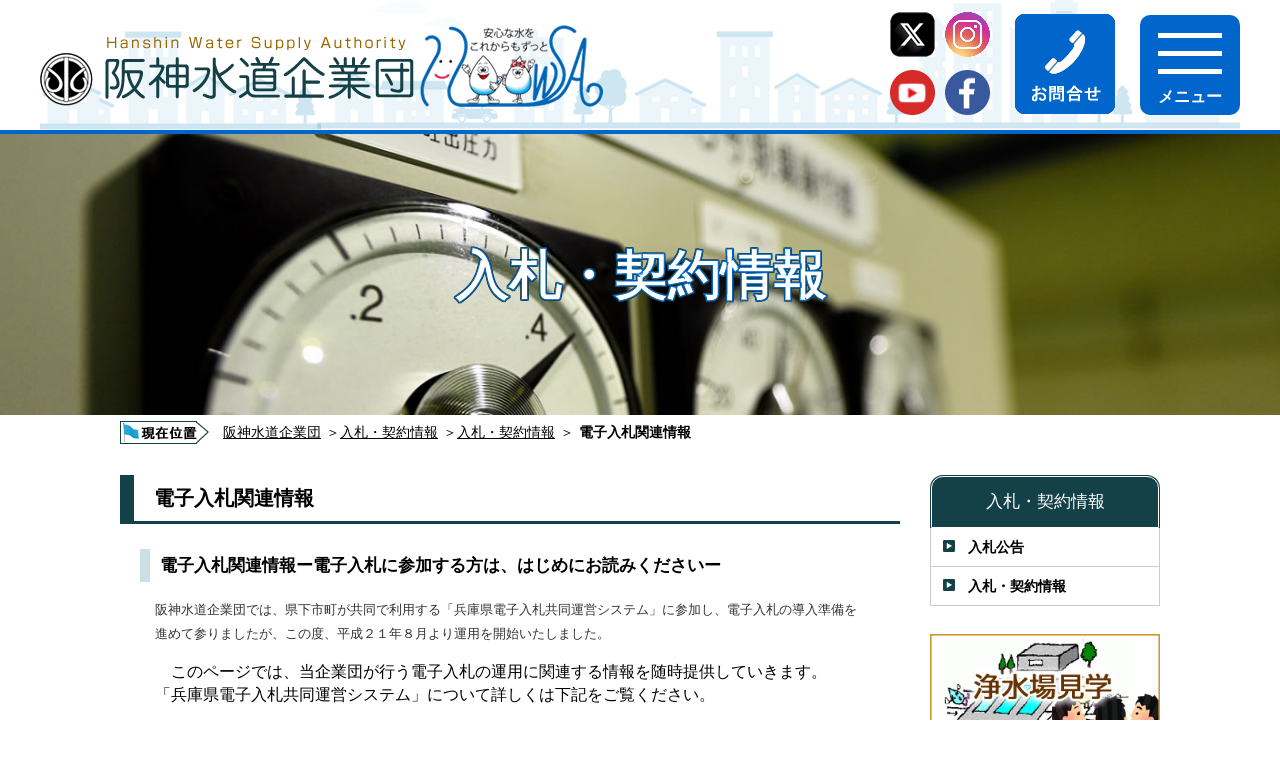

--- FILE ---
content_type: text/html; charset=UTF-8
request_url: https://hansui.org/tender/tender-contract/%E9%9B%BB%E5%AD%90%E5%85%A5%E6%9C%AD%E9%96%A2%E9%80%A3%E6%83%85%E5%A0%B1
body_size: 31083
content:
<!DOCTYPE html>
<html lang="ja">
<head>
		<meta charset="utf-8">
	<meta name="viewport" content="width=device-width, initial-scale=1.0">

	<meta name="keywords" content="電子入札関連情報,阪神水道企業団">
	<meta name="description" content="">
	<title>電子入札関連情報／阪神水道企業団</title>

<link rel="icon" href="/favicon.ico">
<link rel="apple-touch-icon" sizes="180x180" href="/apple-touch-icon.png">
<link rel="icon" type="image/png" href="/android-touch-icon.png">

<link href="https://fonts.googleapis.com/css2?family=Montserrat:wght@400;500;600;700;800;900&display=swap" rel="stylesheet">
<link rel="stylesheet" media="all" href="https://hansui.org/hansui-wp/wp-content/themes/hansui_v02/css/reset.css">
<link rel="stylesheet" media="all" href="https://hansui.org/hansui-wp/wp-content/themes/hansui_v02/css/style_idx.css?=20260126192232">
<link rel="stylesheet" media="all" href="https://hansui.org/hansui-wp/wp-content/themes/hansui_v02/css/style.css?=20260126192232">
<link rel="stylesheet" media="all" href="https://hansui.org/hansui-wp/wp-content/themes/hansui_v02/css/page.css?=20260126192232">
<script src="https://ajax.googleapis.com/ajax/libs/jquery/3.2.1/jquery.min.js"></script>
<script src="https://hansui.org/hansui-wp/wp-content/themes/hansui_v02/js/main.js?=20260126192232"></script>

<!-- Global site tag (gtag.js) - Google Analytics -->
<script async src="https://www.googletagmanager.com/gtag/js?id=UA-163107847-1"></script>
<script>
  window.dataLayer = window.dataLayer || [];
  function gtag(){dataLayer.push(arguments);}
  gtag('js', new Date());

  gtag('config', 'UA-163107847-1');
</script>
</head><body>
<div class="wrapper">
<div class="wrapper nd-page-wrapper kotei-menu">
		<div class="wrapper-flame header-wrapper">
			<header>
				<div class="header-block">
					<h1><a href="/"><img src="https://hansui.org/hansui-wp/wp-content/themes/hansui_v02/images/index/glo_logo_mc.png" alt="阪神水道企業団"></a></h1>
					<ul class="sns-box">
						<li><a href="https://twitter.com/hansui_official"><img src="https://hansui.org/hansui-wp/wp-content/themes/hansui_v02/images/index/glo_sns_btn01.png" alt="Twitter"></a></li>
						<li><a href="https://www.instagram.com/hansui_official/"><img src="https://hansui.org/hansui-wp/wp-content/themes/hansui_v02/images/index/glo_sns_btn02.png" alt="Instagram"></a></li>
						<li><a href="https://www.youtube.com/@%E9%98%AA%E7%A5%9E%E6%B0%B4%E9%81%93%E4%BC%81%E6%A5%AD%E5%9B%A3-v2z"><img src="https://hansui.org/hansui-wp/wp-content/themes/hansui_v02/images/index/glo_sns_btn03.png" alt="YouTube"></a></li>
						<li><a href="https://www.facebook.com/profile.php?id=100088829405107"><img src="https://hansui.org/hansui-wp/wp-content/themes/hansui_v02/images/index/glo_sns_btn04.png" alt="Facebook"></a></li>
					</ul>
				</div>
				<div class="top-menu-block">
					<div><a href="/gaiyo/telephonenumber"><img src="https://hansui.org/hansui-wp/wp-content/themes/hansui_v02/images/index/glo_top_menu_btn01.png" alt="お問合せ"></a></div>
					<div>
						<a href="#" class="button"><div class="navi-toggle"><span></span><span></span><span></span></div></a>
						<div class="navi-menu-wrapper" style="display: none;">
							<div class="navi-menu-wrapper-flame">
								<div class="menu-box navi-menu-block">
									<h2 class="idx-ttl-menu"><span>メニュー</span></h2>
									<div class="menu-list-block">
										<div class="menu-list-box menu-gaiyo">
											<a href="#"><h3>企業団の概要</h3></a>
											<ul class="menu-list-ul">
	<li class="cat-item cat-item-7"><a href="https://hansui.org/gaiyo/profile">プロフィール</a>
</li>
	<li class="cat-item cat-item-9"><a href="https://hansui.org/gaiyo/organization">組織・機構</a>
</li>
	<li class="cat-item cat-item-11"><a href="https://hansui.org/gaiyo/management-meeting">運営協議会</a>
</li>
	<li class="cat-item cat-item-8"><a href="https://hansui.org/gaiyo/institution">施設概要</a>
</li>
	<li class="cat-item cat-item-10"><a href="https://hansui.org/gaiyo/access">所在地アクセス</a>
</li>
	<li class="cat-item cat-item-12"><a href="https://hansui.org/gaiyo/brochure">パンフレット</a>
</li>
	<li class="cat-item cat-item-61"><a href="https://hansui.org/gaiyo/gaiyo-official-report">企業団公報</a>
</li>
	<li class="cat-item cat-item-62"><a href="https://hansui.org/gaiyo/reiki">例規類集</a>
</li>
	<li class="cat-item cat-item-63"><a href="https://hansui.org/gaiyo/gaiyo-announcement">公告・お知らせ</a>
</li>
											</ul>
										</div>
										<div class="menu-list-box menu-water">
											<a href="#"><h3>水源・水質</h3></a>
											<ul class="menu-list-ul">
	<li class="cat-item cat-item-13"><a href="https://hansui.org/water/sourceof-water">水源情報</a>
</li>
	<li class="cat-item cat-item-14"><a href="https://hansui.org/water/water-quality">水質情報</a>
</li>
											</ul>
										</div>
										<div class="menu-list-box menu-effort">
											<a href="#"><h3>企業団の取組</h3></a>
											<ul class="menu-list-ul">
	<li class="cat-item cat-item-17"><a href="https://hansui.org/effort/crisis_management">危機管理の取組</a>
</li>
	<li class="cat-item cat-item-18"><a href="https://hansui.org/effort/facility_maintenance">施設整備の取組</a>
</li>
	<li class="cat-item cat-item-25"><a href="https://hansui.org/effort/approach-1">高度浄水処理に関する取組</a>
</li>
	<li class="cat-item cat-item-19"><a href="https://hansui.org/effort/environment">環境への取組</a>
</li>
	<li class="cat-item cat-item-26"><a href="https://hansui.org/effort/approach-2">水源水質保全に関する取組</a>
</li>
	<li class="cat-item cat-item-20"><a href="https://hansui.org/effort/official-report">広報の取組</a>
</li>
	<li class="cat-item cat-item-87"><a href="https://hansui.org/effort/civilian-cooperation">民間事業者との連携</a>
</li>
	<li class="cat-item cat-item-106"><a href="https://hansui.org/effort/dx_promotion">DX推進への取組</a>
</li>
	<li class="cat-item cat-item-108"><a href="https://hansui.org/effort/fraud-prevention">コンプライアンス強化の取組</a>
</li>
											</ul>
										</div>
										<div class="menu-list-box menu-tender">
											<a href="#"><h3>入札・契約情報</h3></a>
											<ul class="menu-list-ul">
	<li class="cat-item cat-item-23"><a href="https://hansui.org/tender/tender-announcement">入札公告</a>
</li>
	<li class="cat-item cat-item-24 current-cat-parent current-cat-ancestor"><a href="https://hansui.org/tender/tender-contract">入札・契約情報</a>
</li>
											</ul>
										</div>
										<div class="menu-list-box menu-congress-and-audit">
											<a href="#"><h3>議会・監査</h3></a>
											<ul class="menu-list-ul">
	<li class="cat-item cat-item-21"><a href="https://hansui.org/congress_and_audit/assembly">企業団議会</a>
</li>
	<li class="cat-item cat-item-22"><a href="https://hansui.org/congress_and_audit/audit">企業団監査</a>
</li>
<li class="cat-item"><a href="/assembly-psw-page/">企業団議会議員専用ページ</a></li>
<li class="cat-item"><a href="/audit-psw-page/">企業団監査委員専用ページ</a></li>
											</ul>
										</div>
										<div class="menu-list-box menu-finance">
											<a href="#"><h3>ビジョン・経営戦略</h3></a>
											<ul class="menu-list-ul">
	<li class="cat-item cat-item-86"><a href="https://hansui.org/manage-finance/vision">ビジョン・経営戦略</a>
</li>
	<li class="cat-item cat-item-15"><a href="https://hansui.org/manage-finance/manage">経営【分賦金】</a>
</li>
	<li class="cat-item cat-item-16"><a href="https://hansui.org/manage-finance/finance">財政</a>
</li>
											</ul>
										</div>
									</div>
								</div>
							</div>
							<button class="close">閉じる</button>
						</div>
					</div>
				</div>
			</header>
		</div>
	</div>
<div id="body-bk" class="wrapper nd-page-wrapper">
	<div id="contents" class="wrapper-page-ttl-flame">
		<div class="img-box">
			<div><img src="/images/title/page_ttl_tender.jpg" alt=""></div>
			<div class="title-box-00"><h2>入札・契約情報</h2></div>
		</div>
		<div class="contenar wrapper-flame">
			<div class="page-con-block">
				<div class="pankuzu-box"><img src="https://hansui.org/hansui-wp/wp-content/themes/hansui_v02/img/common/pankuzu.png" alt="現在位置"><span>現在位置</span><a href="https://hansui.org/">阪神水道企業団</a> ＞ <a href="https://hansui.org/tender">入札・契約情報</a> ＞ <a href="https://hansui.org/tender/tender-contract">入札・契約情報</a> ＞ <strong class="current">電子入札関連情報</strong></div>



			<div class="page-main-block">

			<div class="main main-box" id="contents-flame">
				<h3>電子入札関連情報</h3>
				<div id="contents-flame-block">


<h4>電子入札関連情報ー電子入札に参加する方は、はじめにお読みくださいー</h4>
<div class="contents-txt-block">
<div class="sites-embed-align-center-wrapping-off"><div class="sites-embed-border-on sites-embed sites-embed-full-width"><p class="sites-embed-title"><span style="color: #333333;font-size: 12.8px">阪神水道企業団では、県下市町が共同で利用する「兵庫県電子入札共同運営システム」に参加し、電子入札の導入準備を進めて参りましたが、この度、平成２１年８月より運用を開始いたしました。</span></p><div class="sites-embed-content sites-embed-type-text"><div class="sites-embed-content-textbox"><div dir="ltr">　このページでは、当企業団が行う電子入札の運用に関連する情報を随時提供していきます。<br />「兵庫県電子入札共同運営システム」について詳しくは下記をご覧ください。</div><div dir="ltr"><span style="font-size: medium"><br /><b></b></span><div><div><div><div><div><a href="https://www.nyusatsu.e-hyogo.jp/top/index.rbz" target="_blank" rel="noopener noreferrer">兵庫県電子入札共同運営システムe-ひょうご</a></div><div> </div></div></div></div></div></div></div></div></div></div><div class="sites-embed-align-center-wrapping-off"><div class="sites-embed-border-on sites-embed sites-embed-full-width"><h4 class="sites-embed-title">新着情報</h4><div class="sites-embed-content sites-embed-type-text"><div class="sites-embed-content-textbox"><div dir="ltr"><br /><div><div> </div></div></div></div></div></div></div><div class="sites-embed-align-center-wrapping-off"><div class="sites-embed-border-on sites-embed sites-embed-full-width"><h4 class="sites-embed-title">対象範囲</h4><div class="sites-embed-content sites-embed-type-text"><div class="sites-embed-content-textbox"><div dir="ltr"><table style="width: 100%;height: 68px" border="1"><tbody><tr style="height: 10px"><td style="width: 427.953px;height: 10px" align="center"> </td><td style="width: 913.047px;height: 10px" align="center" bgcolor="#ffff80"> </td></tr><tr style="height: 10px"><td style="width: 427.953px;height: 10px" align="center"><span style="font-size: medium">契約の種類</span></td><td style="width: 913.047px;height: 10px" align="center" bgcolor="#ffff80"><span style="font-size: medium">建設工事、業務委託 </span></td></tr><tr style="height: 48px"><td style="width: 427.953px;height: 48px" align="center"><span style="font-size: medium">入札方法</span></td><td style="width: 913.047px;height: 48px" align="center" bgcolor="#ffff80"><span style="font-size: medium">条件付き一般競争入札<br />指名競争入札</span></td></tr></tbody></table>　※案件によっては電子入札の対象とならない場合があります。<br />　※上記対象範囲外の案件が発注される場合があります。</div><div dir="ltr"> </div></div></div></div></div><div class="sites-embed-align-center-wrapping-off"><div class="sites-embed-border-on sites-embed sites-embed-full-width"><h4 class="sites-embed-title">電子入札に参加できる方</h4><div class="sites-embed-content sites-embed-type-text"><div class="sites-embed-content-textbox"><div dir="ltr"><span style="font-size: medium">　令和７・８・９年度競争入札参加資格を有する事業者（建設工事、測量・建設コンサルタント等、役務提供）</span></div><div dir="ltr"> </div></div></div></div></div><div class="sites-embed-align-center-wrapping-off"><div class="sites-embed-border-on sites-embed sites-embed-full-width"><h4 class="sites-embed-title">電子入札に参加するために必要な準備</h4><div class="sites-embed-content sites-embed-type-text"><div class="sites-embed-content-textbox"><div dir="ltr"><span style="font-size: medium">　インターネットに接続したパソコン等を用意していただく他、事前の設定が必要です。<br />詳しくは「事前準備（はじめにお読みください）」をご覧ください。<br /><b></b></span><div><div><div><a href="https://www.nyusatsu.e-hyogo.jp/hyogo/junbi_dousa.html" target="_blank" rel="noopener noreferrer">事前準備（はじめにお読みください）</a></div><div> </div></div></div></div></div></div></div></div><div class="sites-embed-align-center-wrapping-off"><div class="sites-embed-border-on sites-embed sites-embed-full-width"><h4 class="sites-embed-title">利用者登録について</h4><div class="sites-embed-content sites-embed-type-text"><div class="sites-embed-content-textbox"><div dir="ltr"><span style="font-size: medium">　阪神水道企業団の電子入札に参加するためには、事前の利用者登録が必要となります。<br />　利用者登録に使用するユーザーID及びパスワードは、ともにBID-ENTRY（入札参加資格審査申請システム）で申請された際に表示されています、「申請番号」から「_」を省いた８文字としております。</span></div><div dir="ltr"><span style="font-size: medium">　ただし、１【建設工事】、２【測量・建設コンサルタント等】、３【物品供給・製造・その他】毎に申請番号はありますので、数字順に優先しております。<br />（例：建設工事と測量・建設コンサルタント等、の２つで申請されている場合は、「１」の建設工事の申請番号を使用してください。）<br /><br /></span></div><div dir="ltr"><div><div><a href="https://www.nyusatsu.e-hyogo.jp/hyogo/ebidAccepter.html" target="_blank" rel="noopener noreferrer">手続きはこちらから　電子入札システム（工事）</a></div><div> </div></div><b></b></div></div></div></div></div><div class="sites-embed-align-center-wrapping-off"><div class="sites-embed-border-on sites-embed sites-embed-full-width"><h4 class="sites-embed-title">仮登録について</h4><div class="sites-embed-content sites-embed-type-text"><div class="sites-embed-content-textbox"><div dir="ltr"><span style="font-size: medium">　利用者登録時には、当企業団に届けている代表者氏名（受任者を設定している場合は、受任者氏名）と、ICカードの名義が同一であるかのチェックが行われ、内容が異なる場合は仮登録状態となり、そのままでは電子入札システムにログインできません。<br />　なお、名義人が同一であっても、使用文字の関係で名義が一致せず仮登録状態となる場合があります。<br />仮登録状態になった場合は、契約係（電話０７８－４３１－１９０２）までご連絡ください。登録内容を確認後、当係で本登録を行います。</span></div><div dir="ltr"><span style="font-size: medium"><br />（注意事項）<br />①</span><span style="font-size: medium"> ユーザーID・パスワードの有効期限は</span><span style="font-size: medium">ありませんが、一度競争入札参加資格審査申請を取止め</span><span style="font-size: medium">改めて申請した場合<br />    は、改めて利用者登録が必要となります。<br />② 電子証明書（ICカード）の</span><span style="font-size: medium">情報が変更されると、電子入札システムにログインできませんのでご注意下さい。<br />③ 利用者登録の方法について詳しくは下記の「事前準備（はじめにお読みください）」をご覧ください。<br /><b></b></span><div><div><a href="https://www.nyusatsu.e-hyogo.jp/hyogo/junbi_dousa.html" target="_blank" rel="noopener noreferrer">事前準備（はじめにお読みください）</a></div><div> </div></div></div></div></div></div></div><div class="sites-embed-align-center-wrapping-off"><div class="sites-embed-border-on sites-embed sites-embed-full-width"><h4 class="sites-embed-title">電子入札のご利用方法</h4><div class="sites-embed-content sites-embed-type-text"><div class="sites-embed-content-textbox"><div dir="ltr"><div><div><div><div><div>条件付き一般競争入札</div></div></div></div><span style="font-size: medium">　1　「入札・契約情報」の入札公告に掲載されている電子入札案件の中から、希望する案件を選択してください。</span><span style="font-size: medium"><br />　2　公告文、設計図書をご確認のうえ、「電子入札システム入り口」からログインしてください。</span><span style="font-size: medium"><br />　3　電子入札システムへログインした後の操作方法については下記の「操作方法について」をご覧ください。<br /></span><div><div><a href="https://www.nyusatsu.e-hyogo.jp/hyogo/manual/index.html" target="_blank" rel="noopener noreferrer">操作方法について</a></div><div> </div></div><div><div><div><div><div><div>指名競争入札</div></div></div></div></div></div></div><span style="font-size: medium">　1　電子入札システムより指名通知書を発行します。利用者登録で指定したメールアドレスへお知らせが送信されます　　のでご確認ください。</span><span style="font-size: medium"><br />　2　「入札・契約情報」の「設計図書ダウンロード」で「ダウンロードページへ」をクリックし、指名通知書に記載の「設計図　　書番号」（例　設計図書ー１）から入室してください。</span><span style="font-size: medium"><br />　3　「指名通知書」に記載のパスワードを入力し設計図書をダウンロードしてください。</span><span style="font-size: medium"><br />　4　設計図書をご確認のうえ、「電子入札システム入り口」からログインしてください。</span><span style="font-size: medium"><br />　5　電子入札システムへログインした後の操作方法については下記の「操作方法について」をご覧ください。</span><div><div><a href="https://www.nyusatsu.e-hyogo.jp/hyogo/manual/index.html" target="_blank" rel="noopener noreferrer">操作方法について</a></div><div> </div></div></div></div></div></div></div><div class="sites-embed-align-center-wrapping-off"><div class="sites-embed-border-on sites-embed sites-embed-full-width"><h4 class="sites-embed-title">紙入札での参加</h4><div class="sites-embed-content sites-embed-type-text"><div class="sites-embed-content-textbox"><div dir="ltr"><div><div><div><span style="color: #000000">原則紙入札は認めておりません。しかし下記の場合に限り紙入札によりご参加いただけます。</span></div></div></div><span style="font-size: medium"><span style="color: #000000">　1　電子入札システムへの利用者登録を直ちにおこなえない場合。</span></span><span style="font-size: medium"><span style="color: #000000"><br />　2　ICカードの取得又は更新手続き中である場合。</span></span><span style="font-size: medium"><span style="color: #000000"><br />　3　やむを得ない事由があると認められる場合。</span></span><div><div>紙入札により参加を希望する場合は、<a href="https://hansui.org/hansui-wp/wp-content/uploads/2020/03/紙入札参加書（電子）-1.doc">紙入札参加承認願《Word》</a>を提出し、当企業団の承認を得てください。</div><div> </div></div></div></div></div></div></div><div class="sites-embed-align-center-wrapping-off"><div class="sites-embed-border-on sites-embed sites-embed-full-width"><h4 class="sites-embed-title">電子入札システムに関するお問い合わせ</h4><div class="sites-embed-content sites-embed-type-text"><div class="sites-embed-content-textbox"><div dir="ltr"><span style="font-size: medium">　兵庫県電子入札共同運営システムヘルプデスク<br />　TEL：０１２０－３１０－０８４（受付時間帯：平日　９：００～１２：００　　１３：００～１７：００）<br /><b></b></span><div><div><a href="https://www.nyusatsu.e-hyogo.jp/hyogo/question.html" target="_blank" rel="noopener noreferrer">よくある質問</a></div><div> </div></div></div></div></div></div></div><div class="sites-embed-align-center-wrapping-off"><div class="sites-embed-border-on sites-embed sites-embed-full-width"><h4 class="sites-embed-title">利用規約及び阪神水道企業団運用基準</h4><div class="sites-embed-content sites-embed-type-text"><div class="sites-embed-content-textbox"><div dir="ltr"><span style="font-size: medium">　兵庫県電子入札共同運営システムを利用する阪神水道企業団の入札に参加いただくためには、「兵庫県電子入札共同運営システ ム利用規約」に同意していただくとともに、「兵庫県電子入札共同運営システム阪神水道企業団運用基準」の内容について了解していただくことが必要です。兵 庫県電子入札共同運営システムを利用する阪神水道企業団の入札に参加された方は、「兵庫県電子入札共同運営システム利用規約」に同意するとともに、「兵庫 県電子入札共同運営システム阪神水道企業団運用基準」の内容を了解したものとみなされます。<br />　なお、この基準は、阪神水道企業団の電子入札に適用するものであり、兵庫県電子入札共同運営システムの他の参加団体については、その団体の基準がてきようされることになりますのでご注意ください。<br /><b></b></span><div><div><a href="https://www.nyusatsu.e-hyogo.jp/hyogo/riyoukiyaku00.html" target="_blank" rel="noopener noreferrer">兵庫県電子入札共同運営システム利用規約</a></div></div><div><div><a href="https://hansui.org/hansui-wp/wp-content/uploads/2020/03/兵庫県電子入札共同運営システム阪神水道企業団運用基準《PDF》-1.pdf">兵庫県電子入札共同運営システム阪神水道企業団運用基準《PDF》</a></div><div> </div></div></div></div></div></div></div><div><div class="sites-embed-align-center-wrapping-off"><div class="sites-embed-border-on sites-embed sites-embed-full-width"><h4 class="sites-embed-title">関連リンク</h4><div class="sites-embed-content sites-embed-type-text"><div class="sites-embed-content-textbox"><div dir="ltr"><div><div><a href="https://web.pref.hyogo.lg.jp/kk26/densikyou/top.html" target="_blank" rel="noopener noreferrer">兵庫県電子自治体推進協議会</a></div></div><div><div>兵庫県電子入札共同運営システム参加団体ポータルサイト</div></div><a href="https://www.nyusatsu.e-hyogo.jp/kobe/index.rbz" target="_blank" rel="noopener noreferrer">神戸市</a>/<a href="https://www.nyusatsu.e-hyogo.jp/amagasaki/index.rbz" target="_blank" rel="noopener noreferrer">尼崎市</a>/<a href="https://www.nyusatsu.e-hyogo.jp/amagasaki-suidou/index.rbz" target="_blank" rel="noopener noreferrer">尼崎市水道局</a>/<a href="https://www.nyusatsu.e-hyogo.jp/nishinomiya/index.rbz" target="_blank" rel="noopener noreferrer">西宮市</a>/<a href="https://www.nyusatsu.e-hyogo.jp/ashiya/index.rbz" target="_blank" rel="noopener noreferrer">芦屋市</a>/<a href="https://www.nyusatsu.e-hyogo.jp/himeji/index.rbz" target="_blank" rel="noopener noreferrer">姫路市</a>/<a href="https://www.nyusatsu.e-hyogo.jp/itami/index.rbz" target="_blank" rel="noopener noreferrer">伊丹市</a>/<a href="https://www.nyusatsu.e-hyogo.jp/takarazuka/index.rbz" target="_blank" rel="noopener noreferrer">宝塚市</a>/<a href="https://www.nyusatsu.e-hyogo.jp/kawanishi/index.rbz" target="_blank" rel="noopener noreferrer">川西市</a>/<a href="https://www.nyusatsu.e-hyogo.jp/sanda/index.rbz" target="_blank" rel="noopener noreferrer">三田市</a>/<a href="https://www.nyusatsu.e-hyogo.jp/tatsuno/index.rbz" target="_blank" rel="noopener noreferrer">たつの市</a>/<a href="https://www.nyusatsu.e-hyogo.jp/inagawa/index.rbz" target="_blank" rel="noopener noreferrer">猪名川町</a>/<a href="https://www.nyusatsu.e-hyogo.jp/tanba/index.rbz" target="_blank" rel="noopener noreferrer">丹波市</a>/<a href="https://www.nyusatsu.e-hyogo.jp/sasayama/index.rbz" target="_blank" rel="noopener noreferrer">篠山市</a></div></div></div></div></div></div></div>

				</div>

				<div class="adobe-reader space-6">
					<div><a href="https://get.adobe.com/reader/?loc=jp"><img src="/img/page/adobe.jpg" alt="「Adobe Reader（Acrobat Reader）」ダウンロード"></a></div>
					<p>PDFファイルを閲覧するには「Adobe Reader（Acrobat Reader）」が必要です。お持ちでない方は、左記の「Adobe Reader（Acrobat Reader）」ダウンロードボタンをクリックして、ソフトウェアをダウンロードし、インストールしてください。</p>
				</div>
				<div class="contact-box2">
					<h4 class="title-text05">この記事に関するお問い合わせ先</h4>
					<div class="box2-text">


<p><strong>総務部 総務課 契約係</strong></p>
<p>TEL：078-431-1902（直通）</p>
<p>FAX：078-431-2664</p>

					</div>
				</div>

			</div>
			<div class="side">
				<div class="side-nav-box">


<div class="side-nav-title"><div>入札・契約情報</div></div><ul>	<li class="cat-item cat-item-23"><a href="https://hansui.org/tender/tender-announcement">入札公告</a>
</li>
	<li class="cat-item cat-item-24 current-cat-parent current-cat-ancestor"><a href="https://hansui.org/tender/tender-contract">入札・契約情報</a>
</li>


</ul>
				</div>

				<div class="side-link-box">
					<ul>
<li><a href="/tour/"><img src="https://hansui.org/hansui-wp/wp-content/uploads/2020/01/06.jpg" alt="浄水場見学" /></a></li>
<li><a href="/quality/shui-chu-linoshikumi/"><img src="https://hansui.org/hansui-wp/wp-content/uploads/2020/01/05.jpg" alt="もっと知りたい水道のこと" /></a></li>
<li><a href="/online_tour/"><img src="https://hansui.org/hansui-wp/wp-content/uploads/2024/03/page_ect_list_img07-e1717050894304.jpg" alt="動画・バーチャル浄水場見学" /></a></li>
<li><a href="/linestamp/"><img src="https://hansui.org/hansui-wp/wp-content/uploads/2025/12/画像2ｈ-1.png" alt="水創ってます！ 阪神水道企業団 LINEスタンプ 販売中！" /></a></li>
<li><a href="/disclosure/"><img src="https://hansui.org/hansui-wp/wp-content/uploads/2020/02/07.jpg" alt="情報公開制度" /></a></li>
<li><a href="/park/"><img src="https://hansui.org/hansui-wp/wp-content/uploads/2020/01/02.jpg" alt="月極駐車場情報 Monthly parking information" /></a></li>
<li><a href="/land-sale/"><img src="https://hansui.org/hansui-wp/wp-content/uploads/2020/01/03.jpg" alt="保有地情報" /></a></li>
<li><a href="https://amasui.org/kahnat/"><img src="https://hansui.org/hansui-wp/wp-content/uploads/2020/01/04.jpg" alt="なかなかカーナ。 阪神間の水道水。 KAHNATサイト" /></a></li>
<li><a href="/buried-objects/"><img src="https://hansui.org/hansui-wp/wp-content/uploads/2025/09/09.jpg" alt="埋設物に関する調査・申請" /></a></li>					</ul>
				</div>
			</div>

		</div>





		</div><!--//contenar -->
		</div>

	</div><!--//#contents-->
</div><!--//#body-bk-->
	<div class="wrapper nd-page-wrapper">
		<div class="wrapper-flame">
			<div class="banner-box">
				<ul>

				<li><a href="https://www.city.kobe.lg.jp/z/suidokyoku/index.html"><img src="https://hansui.org/hansui-wp/wp-content/uploads/2025/06/バナー（六剣水）-scaled.png" alt="神戸市水道局" /></a></li>
<li><a href="https://amasui.org/"><img src="https://hansui.org/hansui-wp/wp-content/uploads/2020/01/v-2.png" alt="尼崎市水道・下水道　尼崎市公営企業局ホームページ" /></a></li>
<li><a href="https://www.nishi.or.jp/kurashi/suido/index.html"><img src="https://hansui.org/hansui-wp/wp-content/uploads/2020/01/v-3.png" alt="西宮市上下水道局" /></a></li>
<li><a href="https://www.city.ashiya.lg.jp/machizukuri/suidou/index.html"><img src="https://hansui.org/hansui-wp/wp-content/uploads/2020/01/v-4.png" alt="芦屋市上下水道部" /></a></li>
<li><a href="https://www.city.takarazuka.hyogo.jp/suido/index.html"><img src="https://hansui.org/hansui-wp/wp-content/uploads/2020/01/v-5.png" alt="宝塚市上下水道局" /></a></li>
<li><a href="https://www.city.akashi.lg.jp/suidou/s_soumu_ka/top.html"><img src="https://hansui.org/hansui-wp/wp-content/uploads/2025/04/明石市上下水道局.jpg" alt="明石市上下水道局" /></a></li>				</ul>
			</div>
		</div>
	</div>
	<a href="#pagetop" class="topBtn" id="topBtn"><span>ページの<br>先頭へ</span></a>
	<footer class="nd-page-wrapper">
		<div class="footer-flame">
			<dl class="footer-box-left">
				<dt>阪神水道企業団 本庁舎</dt>
				<dd>〒658-0073 神戸市東灘区西岡本3丁目20番1号</dd>
				<dd>TEL：<a href="tel:078-431-4351">078-431-4351</a>(代表)／FAX：078-431-2664</dd>
			</dl>
			<ul class="footer-box-right">
				<li><a href="/link/">リンク集</a></li>
				<li><a href="/sitemap/">サイトマップ</a></li>
				<li><a href="/accessibility/">アクセシビリティ</a></li>
			</ul>
		</div>
		<div class="footer-copyright">
			<p>Copyright c Hanshin Water Supply Authority All Rights Reserved.</p>
		</div>
	</footer>
<!--スライダーのスクリプト.idx-slide　　.banner-box-->
<script type="text/javascript" src="https://hansui.org/hansui-wp/wp-content/themes/hansui_v02/js/slide_idx.js?=20260126192232"></script>
<!--トップへ戻る-->
<script type="text/javascript" src="https://hansui.org/hansui-wp/wp-content/themes/hansui_v02/js/go-top_idx.js?=20260126192232"></script>
</body>
</html>

--- FILE ---
content_type: text/css
request_url: https://hansui.org/hansui-wp/wp-content/themes/hansui_v02/css/style_idx.css?=20260126192232
body_size: 35938
content:
@charset "UTF-8";
@import url('https://fonts.googleapis.com/css2?family=Noto+Serif+JP&family=Shippori+Mincho&display=swap');

* {
	line-break: strict;
	word-break: break-word;
	word-wrap: break-word;
	overflow-wrap: break-word;
	box-sizing: border-box;
}

img {
	max-width: 100%;
	height: auto
}

li {
	list-style-type: none;
}

html {
	height: auto !important;
}

body {
	font-family: "ヒラギノ角ゴ Pro W3", "Hiragino Kaku Gothic Pro", "メイリオ", Meiryo, "ＭＳ Ｐゴシック", sans-serif;
	position: relative;
	
}

.wrapper,
.wrapper.nd-page-wrapper {
	width: 100%;
	height: auto;
}

.wrapper-flame,
.wrapper header,
.footer-flame,
.nd-page-wrapper .wrapper-flame,
.nd-page-wrapper .wrapper header,
.nd-page-wrapper .footer-flame {
	width: 100%;
	max-width: 1200px;
	margin: 0 auto;
}

.wrapper-flame.slide {
	max-width: 100%;
}

@media screen and (max-width: 1199px) {

.wrapper header,
.footer-flame,
.idx-con-block,
.nd-page-wrapper .wrapper header,
.nd-page-wrapper .footer-flame,
.nd-page-wrapper .idx-con-block {
	padding-left: 8px !important;
	padding-right: 8px !important;
}

}

@media screen and (max-width: 1040px) {

.nd-page-wrapper #contents .contenar.wrapper-flame {
	width: 100%!important;
	padding: 0 5px;
}

.nd-page-wrapper #contents .contenar.wrapper-flame #contents-flame-block {
	margin: 0 5px;
}

.nd-page-wrapper #contents .contenar.wrapper-flame .main {
	float: none;
	max-width: 780px;
	width: 71%;
	margin-right:5px;
}

.nd-page-wrapper #contents .contenar.wrapper-flame .side {
	float: none;
	max-width: 230px;
	width: 29%;
}

}

@media screen and (max-width : 800px){

.nd-page-wrapper #contents .contenar.wrapper-flame .main {
	max-width: 100%;
	width: 100%;
	margin-left:auto;
	margin-right:auto;
	padding-bottom:20px;
}

.nd-page-wrapper #contents .contenar.wrapper-flame .side {
	max-width: 600px;
	width: 100%;
	margin-left:auto;
	margin-right:auto;
	padding-bottom: 0;
}

}


@media screen and (max-width: 340px) {

.wrapper,
.wrapper.nd-page-wrapper {
	min-width: 340px;
}

}

.kotei-menu {
	display: block;
	position: sticky;
	top: 0;
	width: 100%;
	z-index: 1000;
	background-color: #FFFFFF;
}

.nd-page-wrapper .header-wrapper {
	width: 100%;
	max-width: 100%;
	margin: 0 auto;
	border-bottom: 4px solid #0066CC;
}

.nd-page-wrapper header {
	min-height: 130px;
	display: flex;
	justify-content: space-between;
	background-image: url(../images/index/glo_head_bg.png);
	background-repeat: no-repeat;
	background-position: center bottom;
}

.nd-page-wrapper header h1 {
	padding-top: 25px;
}

.nd-page-wrapper .header-block {
	flex-grow: 2;
	display: flex;
	justify-content: space-between;
}

.nd-page-wrapper header .header-block .sns-box {
	width: 100%;
	max-width: 100px;
	display: flex;
	flex-wrap: wrap;
	justify-content: space-between;
	align-items: center;
	align-content: center;
}

.nd-page-wrapper header .header-block .sns-box li {
	margin: 5px 0;
}

.nd-page-wrapper header .top-menu-block {
	display: flex;
	justify-content: space-between;
}


.nd-page-wrapper header .top-menu-block {
	display: flex;
	justify-content: space-between;
	align-items: center;
}

.nd-page-wrapper header .top-menu-block > div {
	margin-left: 25px;
}

.nd-page-wrapper header .top-menu-block .button.open {
	position: relative;
	z-index: 1001;
}

.nd-page-wrapper .navi-menu-wrapper {
	width: 100%;
	margin-top: 130px;
	padding: 0 0 25px;
	position: absolute;
	top: 0;
	left: 0;
	z-index: 100;
	background: rgba(255,255,255,0.95);
}

.nd-page-wrapper .navi-menu-wrapper-flame {
	color: #0D2C32;
	width: 100%;
	background-color: #DCF4FE;
}

.nd-page-wrapper .navi-menu-block {
	width: 100%;
	max-width: 1040px;
	margin: 0 auto;
}

.nd-page-wrapper .button {
	display: block;
	position: relative;
}

.nd-page-wrapper .button::after {
	font-size: 1rem;
	font-weight: bold;
	color: #FFFFFF;
	text-align: center;
	position: absolute;
	content: "メニュー";
	width: 100px;
	left: 0;
	bottom: 10px;
	z-index: 102;
}

.nd-page-wrapper .button.open::after {
	content: "閉じる";
}

.nd-page-wrapper .navi-toggle {
	text-align: center;
	color: #FFFFFF;
	width: 100px;
	height: 100px;
	position: relative;
	display: block;
	cursor: pointer;
	z-index: 101;
	background-color: #0066CC;
	border-radius: 10px;
}

.nd-page-wrapper .navi-toggle span {
	width: 64px;
	display: block;
	position: absolute;
	left: 18px;
	border-bottom: solid 5px #FFFFFF;
	transition: .35s ease-in-out;
}

.nd-page-wrapper .navi-toggle span:nth-child(1) {
	top: 18px;
}

.nd-page-wrapper .navi-toggle span:nth-child(2) {
	top: 36px;
}

.nd-page-wrapper .navi-toggle span:nth-child(3) {
	top: 54px;
}

.nd-page-wrapper .open .navi-toggle span:nth-child(1) {
	top: 38px;
	left: 18px;
	transform: rotate(-45deg);
}

.nd-page-wrapper .open .navi-toggle span:nth-child(2),
.nd-page-wrapper .open .navi-toggle span:nth-child(3) {
	top: 38px;
	transform: rotate(45deg);
}

.nd-page-wrapper button.close {
	font-size: 1rem;
	color: #FFFFFF;
	width: 270px;
	height: 50px;
	margin-top: 25px;
	padding-left: 15px;
	border: none;
	border-radius: 50px;
	background-color: #0066CC;
	position: relative;
	left: 50%;
	transform : translate(-50%,0);
	background-image: url(../images/index/navi_menu_close_btn.png);
	background-repeat: no-repeat;
	background-position: 80px center;
	background-size: 25px;
}
@media screen and (max-width: 950px) {

.nd-page-wrapper header h1 img {
	width: 430px;
}


}
@media screen and (max-width: 800px) {

.nd-page-wrapper header {
	min-height: 69px;
	padding: 0 !important;
	position: relative;
}

.nd-page-wrapper header .header-block {
	flex-direction: column;
}

.nd-page-wrapper header h1 {
	width: 200px;
	padding: 5px 0 0 5px;
	z-index: 99;
}

.nd-page-wrapper header h1 img {
	width: 190px;
}

.nd-page-wrapper header .header-block .sns-box {
	width: 170px;
	max-width: 100%;
	justify-content: flex-start;
	z-index: 99;
}

.nd-page-wrapper header .header-block .sns-box li {
	margin: 3px 6px;
}

.nd-page-wrapper header .header-block .sns-box li img {
	width: 20px;
	height: auto;
}

.nd-page-wrapper header .top-menu-block {
	width: 100%;
	height: 70px;
	position: absolute;
	top: 0;
	right: 0;
	justify-content: flex-end;
	align-items: flex-start;
	z-index: 98;
}

.nd-page-wrapper header .top-menu-block > div {
	margin-top: 4px;
	margin-left: 3px;
}

.nd-page-wrapper header .top-menu-block > div:nth-child(1) a {
	position: relative;
	z-index: 101;
}

.nd-page-wrapper header .top-menu-block > div:nth-of-type(1) img {
	width: 60px;
	max-width: 60px;
}

.nd-page-wrapper .button::after {
	font-size: 0.625rem;
	width: 60px;
	bottom: 7px;
}

.nd-page-wrapper .navi-toggle {
	width: 60px;
	height: 60px;
}

.nd-page-wrapper .navi-toggle span {
	width: 35px;
	left: 13px;
	border-bottom: solid 3px #FFFFFF;
}

.nd-page-wrapper .navi-toggle span:nth-child(1) {
	top: 12px;
}

.nd-page-wrapper .navi-toggle span:nth-child(2) {
	top: 22px;
}

.nd-page-wrapper .navi-toggle span:nth-child(3) {
	top: 32px;
}

.nd-page-wrapper .open .navi-toggle span:nth-child(1) {
	top: 22px;
	left: 10px;
}

.nd-page-wrapper .open .navi-toggle span:nth-child(2),
.nd-page-wrapper .open .navi-toggle span:nth-child(3) {
	top: 22px;
	left: 10px;
}

.nd-page-wrapper .navi-menu-wrapper {
	margin-top: 65px;
	padding: 0;
}


.nd-page-wrapper button.close {
	font-size: 0.812rem;
	width: 200px;
	height: 40px;
	margin: 12px 0;
	padding-left: 15px;
	background-position: 50px center;
	background-size: 16px;
}

}


.slide-block {
	width: 100%;
	max-width: 1280px;
	margin: 0 auto;
}

.slide-block .s-box {
	max-width: 1280px;
	margin: 0 auto;
	padding-bottom: 50px;
	overflow: hidden;
}
@media screen and (max-width : 1040px){

.slide-block .s-box {
	padding-top:0;
}

}
.idx-slide {
	width: 100%;
	max-width: 1280px;
	height: auto;
	margin: 0 auto;
}

.idx-slide .slide-box a {
	text-decoration: none;
	color: #000000;
}

.idx-slide .slide-box img {
	width: 100%;
	height: auto;
}

.idx-slide .slide-box p {
	font-weight: bold;
	text-align: center;
	line-height: 120%;
	margin: 10px 5px 5px;
	font-size: 1.2em;
}

.idx-slide .slick-arrow {
	width: 42px;
	height: 62px;
	background-color: #0D2C32 !important;
	border-radius: 4px;
	-webkit-border-radius: 4px;
	-moz-border-radius: 4px;
}
.idx-slide .slick-arrow:hover {
	background-color: #000000;
}

.idx-slide .slick-prev {
	top: 50%;
	left: 0;
	z-index: 80;
}

.idx-slide .slick-next {
	top: 50%;
	right: 0;
	z-index: 80;
}

.slick-prev:hover, .slick-prev:focus,
.slick-next:hover, .slick-next:focus {
	border: none !important;
	opacity: 0.8;
}

@media screen and (max-width : 1100px){
.idx-slide .slick-prev {
	left: 0;
}

.idx-slide .slick-next {
	right: 0;
}

}

.idx-slide .slick-prev::before,
.idx-slide .slick-prev::after,
.idx-slide .slick-next::before,
.idx-slide .slick-next::after {
	position: absolute;
	margin: auto;
	content: "";
	vertical-align: middle;
}

.idx-slide .slick-prev::after,
.idx-slide .slick-next::after {
	width: 10px;
	height: 10px;
	border-top: 3px solid #FFFFFF;
	border-right: 3px solid #FFFFFF;
}

.idx-slide .slick-prev::after{
	top: 40%;
	left: 40%;
	transform: rotate(-135deg);
}


.idx-slide .slick-next::after{
	top: 40%;
	left: 25%;
	transform: rotate(45deg);
}

.idx-slide.slick-dotted.slick-slider {
	margin-bottom: 0 !important;
}

.idx-slide .slick-dots {
	bottom: -38px;
	z-index: 80;
}

.slick-dots li.slick-active button::before,
.slick-dots li button::before {
	color: #94DFFB !important;
}

.idx-slide .slick-dots button:before {
	font-size: 18px;
}

.idx-con-block {
	padding:0 0 30px;
}

.idx-con-block.access-box {
	padding:50px 0 0;
}

.idx-con-block h2,
.navi-menu-block h2 {
	font-family: serif !important;
	font-size: 2.25rem;
	color: #0054A8;
	margin-bottom: 35px;
	display: flex;
	justify-content: center;
}

.idx-con-block h2 span,
.navi-menu-block h2 span {
	padding: 0 20px;
	display: flex;
	justify-content: center;
	position: relative;
}

.idx-con-block h2 span::after,
.navi-menu-block h2 span::after {
	font-family: "Montserrat";
	font-weight: normal;
	font-size: 1.125rem;
	color: #996600;
	position: absolute;
	bottom: -20px;
}

.idx-con-block h2.idx-ttl-news span::after {
	content: "News";
}

.idx-con-block h2.idx-ttl-menu span::after,
.navi-menu-block h2.idx-ttl-menu span::after {
	content: "Menu";
}

.idx-con-block h2.idx-ttl-recruit span::after {
	content: "recruitment";
}

.idx-con-block h2.idx-ttl-access span::after {
	content: "Access";
}

.idx-con-block h2::before,
.navi-menu-block h2::before {
	content: url(../images/index/idx_ttl_bg.png); 
	margin-top: -10px;
}

.idx-con-block h2::after,
.navi-menu-block h2::after {
	content: url(../images/index/idx_ttl_bg.png); 
	margin-top: -10px;
	transform: scale(-1, 1);
}

@media screen and (max-width: 800px) {

.slide-block .s-box {
	padding-bottom: 35px;
}

.slick-arrow,
.slide-btn {
	display: none !important;
}

.idx-slide .slick-dots {
	bottom: -26px;
}

.slick-dots li {
	width: 10px !important;
	height: 10px !important;
}

.idx-slide .slick-dots button:before {
	font-size: 10px;
}

.idx-con-block h2,
.navi-menu-block h2 {
	font-size: 1.125rem;
	margin-bottom: 15px;
}

.idx-con-block h2::before,
.navi-menu-block h2::before {
	content: none;
}

.idx-con-block h2::after,
.navi-menu-block h2::after {
	content: none; 
}

.idx-con-block h2 span::after,
.navi-menu-block h2 span::after {
	font-size: 0.75rem;
	bottom: -11px;

}

.idx-con-block {
	margin-top: 30px;
}

.idx-con-block.access-box {
	padding: 0;
}


}

.topics-wrapper {
	padding-top: 50px;
	border-top: 4px solid #0066CC;
	position: relative;
	top: -50px;
}

.topics-wrapper.slide-no {
	top: -4px;
}

.topics-box ul {
	display: flex;
	flex-wrap: wrap;
	justify-content: space-between;
}

.topics-box ul li {
	margin-bottom: 25px;
}

.topics-box ul li a {
	font-family: "Montserrat";
	font-size: 1.5rem;
	text-decoration: none;
	width: 215px;
	height: 215px;
	border-radius: 10%;
	position: relative;
	display: flex;
	justify-content: center;
	align-items: center;
}

.topics-box ul li.menu_btn_top a {
	color: #144048;
	background-color: #94DFFB;
	box-shadow: 6px 6px 0px 0 rgb(0, 102, 204);
}

.topics-box ul li.menu_btn_bottom a {
	color: #FFFFFF;
	background-color: #0066CC;
	box-shadow: 6px 6px 0px 0 rgb(148, 223, 251);
}

.topics-box ul li.btn_font_s a {
	font-size: 1.125rem;
}

.topics-box ul li.btn_font_s br {
	display: none;
}

.topics-box ul li a img {
	padding-bottom: 10px;
}

.topics-box ul li a > span {
	display: block;
	position: absolute;
	bottom: 20px;
}



@media screen and (max-width: 1039px) {

.topics-box.idx-con-block {
	margin-top: 0;
	padding: 0 !important;
}

.topics-box .topics-menu {
	max-width: 850px;
	margin: 0 auto;
	justify-content: center;
}

.topics-box .topics-menu li {
	margin: 0 12px 25px;
}

.topics-box ul li a {
	font-weight: bold;
	font-size: 1rem;
	width: 135px;
	height: 135px;
}

.topics-box ul li a img {
	width: 90px;
	height: auto;
	padding-bottom: 15px;
}

.topics-box ul li.btn_font_s a {
	font-size: 0.812rem;
}

.topics-box ul li a > span {
	bottom: 10px;
}


}

@media screen and (max-width: 800px) {
.topics-wrapper {
	padding-top: 30px;
	top: -35px;
}

.topics-box .topics-menu {
	max-width: 100%;
	position: relative;
}

.topics-box ul li {
	width: calc( (100% / 5) - 1vw);
	margin: 0.8vw 0.5vw !important;
}

.topics-box ul li a {
	font-size: 2.7vw;
	width: 18.5vw;
	height: 18.5vw;
}

.topics-box ul li a img {
	width: 11vw;
	height: auto;
	padding-bottom: 3vw;
}

.topics-box ul li a > span {
	bottom: 1.8vw;
}

.topics-box ul li.btn_font_s a {
	font-size: 2.5vw;
}

.topics-box ul li.btn_font_s a > span {
	line-height: 115%;
	bottom: 0.8vw;
}

.topics-box ul li.btn_font_s a img {
	padding-bottom: 4vw;
}

.topics-box ul li.btn_font_s a > span > span {
	display: none;
}

.topics-box ul li.btn_font_s br {
	display: block;
}

.topics-box ul li.menu_btn_top a {
	box-shadow: 3px 3px 0px 0 rgb(20, 64, 72);
}

.topics-box ul li.menu_btn_bottom a {
	box-shadow: 3px 3px 0px 0 rgb(203, 224, 228);
}


}

.news-box ul {
	font-size: 1.125rem;
	line-height: 130%;
	width: 100%;
	height: 470px;
	margin-top: 4px;
	overflow-y: scroll;
}

.news-box ul li {
	padding: 25px 0 15px;
	border-bottom: 1px solid #CCCCCC;
	display: flex;
}

.news-box ul li p:nth-child(1) {
	display: flex;
}

.news-box ul li span.news-label {
	width: auto;
	min-width: 150px;
	height: 45px;
	min-height: 45px;
	margin-top: -10px;
	margin-right: 18px;
	padding: 5px 10px;
	border: 2px solid #000000;
	border-radius: 5px;
	display: flex;
	align-items: center;
}

.news-box ul li span.data {
	width: auto;
	min-width: 165px;
	margin-right: 18px;
}

.news-box ul li span.news-info {
	border-color: #0000FF !important;
}

.news-box ul li span.news-gaiyo {
	border-color: #FF8C66 !important;
}

.news-box ul li span.news-water {
	border-color: #8CC6FF !important;
}

.news-box ul li span.news-manage-finance {
	border-color: #FF6464 !important;
}

.news-box ul li span.news-effort {
	border-color: #00C800 !important;
}

.news-box ul li span.news-congress-and-audit {
	border-color: #AE5700 !important;
}

.news-box ul li span.news-tender {
	border-color: #BA53FF !important;
}

.news-box ul li span.news-recruit {
	border-color: #FFCC00 !important;
}

.news-box ul li span.news-etc {
	border-color: #999999 !important;
}

@media screen and (max-width: 800px) {

.news-box.idx-con-block {
	padding: 0;
}

.news-box ul {
	font-size: 0.75rem;
	line-height: 120%;
	height: 350px;
	margin: 0;
}

.news-box ul li {
	padding: 10px 0;
	flex-direction: column;
}

.news-box ul li p:nth-child(1) {
	margin-bottom: 10px;
	justify-content: space-between;
}

.news-box ul li span.news-label {
	min-width: auto;
	height: auto;
	min-height: 22px;
	margin-top: -3px;
	margin-right: 0;
	padding: 0 5px;
	border: 1px solid #000000;
	border-radius: 3px;
}

.news-box ul li span.data {
	min-width: auto;
	margin-left: 5px;
	margin-right: 0;
}

}

.pickup-box {
	display: block;
	max-width: 1040px;
	margin: 0 auto;
	overflow: hidden;
}
.pickup-slide {
	width: 80%;
	height: auto;
	margin: 0 auto;
}

.pickup-slide .slick-prev {
	top: 40%;
	left: -6%;
	z-index: 100;
	content: url(../images/top/l-prev.png)
}

.pickup-slide .slick-next {
	top: 40%;
	right: -5%;
	z-index: 100;
	content: url(../images/top/r-next.png)
}

.pickup-slide .slick-prev::before{
content: url(../images/top/l-prev.png)
}
.pickup-slide .slick-next::before {
content: url(../images/top/r-next.png)
}

.pickup-slide .slick-dots {
	bottom: -30%;
	padding-bottom:20px;
}
.pickup-slide .slick-dots button:before {
	font-size: 18px;
}

.pickup-slide .slick-dots .slick-active button:before {
	color: #0066CC;
}

.pickup-slide li img {
	width: 100%;
	height: auto;
}

.pickup-slide li a {
	font-size: 85%;
	font-weight: bold;
	text-decoration: none;
	line-height: 130%;
	color: #000000;
	width: 95%;
	margin: 0 auto;
	display: block;
}

.pickup-slide li img {
	margin-bottom: 20px;
}

.slide-btn {
	margin: 0 10px !important;
	bottom: -0px;
}
.slide-btn p {
	font-size: 0.875rem;
	width: 60px;
	height: 25px;
	position: relative;
	border: none;
	background-color: #0066CC;
	border-radius: 5px;
	color: #FFF;
	text-decoration: underline;
	text-align: center;
	padding-top: 5px;
	display: block;
}

.slide-start:before {
	content: url(../images/top/stop-befor.png);
	padding-right: 5px;
}

.slide-stop:before {
	content: url(../images/top/start-befor.png);
	padding-right: 5px;
}




.wrapper.menu-wrapper {
	background-color: #DCF4FE;
}

.menu-box {
	padding: 50px 0;
}

.menu-list-block {
	display: flex;
	flex-wrap: wrap;
	justify-content: space-between;
}

.menu-box .menu-list-box {
	width: calc(100% / 3);
}

.menu-box h3 {
	font-family: 'Shippori Mincho', serif;
	font-size: 1.875rem;
	letter-spacing: -0.08rem;
	color: #144048;
	height: auto;
	min-height: 80px;
	padding-left: 85px;
	display: flex;
	align-items: center;
	background-repeat: no-repeat;
	background-position: left center;
}

.menu-box .menu-finance h3 {
	letter-spacing: -0.07em;
}

.menu-box .menu-gaiyo h3 {
	background-image: url(../images/index/idx_menu_ttl_p01.png);
}

.menu-box .menu-water h3 {
	background-image: url(../images/index/idx_menu_ttl_p02.png);
}

.menu-box .menu-effort h3 {
	background-image: url(../images/index/idx_menu_ttl_p03.png);
}

.menu-box .menu-tender h3 {
	background-image: url(../images/index/idx_menu_ttl_p04.png);
}

.menu-box .menu-congress-and-audit h3 {
	background-image: url(../images/index/idx_menu_ttl_p05.png);
}

.menu-box .menu-finance h3 {
	background-image: url(../images/index/idx_menu_ttl_p06.png);
}

.menu-box .menu-list-ul {
	margin: 15px 0 45px 85px;
}

.menu-box .menu-list-ul li {
	margin-bottom: 15px;
}

.menu-box .menu-list-ul li a {
	font-size: 1.125rem;
	color: #144048;
}

@media screen and (max-width: 1039px) {

.menu-list-block {
	justify-content: center;
}

.menu-box .menu-list-box {
	width: calc(90% / 3);
}

.menu-box h3 {
	font-size: 1.5rem;
	min-height: 70px;
	padding-left: 65px;
	background-size: 60px auto;
}

.menu-box .menu-list-ul {
	margin: 10px 0 35px 70px;
}

.menu-box .menu-list-ul li a {
	font-size: 1rem;
}



}

@media screen and (min-width: 801px) {

.menu-box .menu-list-box > a {
	text-decoration: none;
	pointer-events: none;
}

}


@media screen and (max-width: 800px) {

.menu-box {
	margin-top: 0;
	padding: 10px 0 0 !important;
}

.navi-menu-wrapper {
	padding: 130px 0 50px;
	z-index: 1000;
	background: rgba(203,224,228,0.75);
}

.navi-menu-wrapper .menu-box.navi-menu-block {
	padding: 0;
}

/*
header .top-menu-block .top-menu-btn > div .button.open {
	position: absolute;
	top: 15px;
	right: 15px;
}
*/

.menu-box .menu-list-box {
	width: 100%;
	display: flex;
	flex-direction: column;
	align-items: center;
}

.navi-menu-wrapper .navi-menu-block h2 {
	display: none;
}

.navi-menu-wrapper .menu-list-box h3 {
	font-family: "ヒラギノ角ゴ Pro", "Hiragino Kaku Gothic Pro", "メイリオ", Meiryo, "MS Pゴシック", "MS PGothic", sans-serif;
	font-size: 0.875rem;
	font-weight: normal;
	color: #FFFFFF;
	width: 100%;
	height: 42px;
	min-height: auto;
	margin: 0;
	padding: 0;
	display: flex;
	justify-content: center;
	align-items: center;
	background-image: none;
	background-color: #144048;
	border-bottom: 1px solid #CBE0E4;
}

.menu-box h3 {
	font-size: 0.937rem;
	min-height: auto;
	padding-left: 35px;
	background-size: 26px auto;
}

.menu-wrapper .menu-list-block {
	border-top: 1px solid #144048;
}

.menu-wrapper .menu-list-box {
	border-bottom: 1px solid #144048;
}

.navi-menu-wrapper .menu-list-box > a,
.menu-wrapper .menu-list-box > a {
	text-decoration: none;
	color: #FFFFFF;
	width: 100%;
	height: 42px;
	min-height: auto;
	display: block;
	position: relative;
}

.navi-menu-wrapper .menu-list-ul,
.menu-wrapper .menu-list-ul {
	font-size: 1rem;
	color: #144048;
	width: 100%;
	margin: 0;
	display: none;
}

.navi-menu-wrapper .menu-list-ul li,
.menu-wrapper .menu-list-ul li {
	margin: 0;
}

.navi-menu-wrapper .menu-list-ul li > a,
.menu-wrapper .menu-list-ul li > a {
	font-size: 0.812rem;
	text-decoration: none;
	color: #144048;
	width: 100%;
	height: 42px;
	min-height: auto;
	margin: 0;
	padding: 0;
	display: flex;
	justify-content: center;
	align-items: center;
	border-bottom: 1px solid #144048;
}

.navi-menu-wrapper .menu-list-box > a::before,
.menu-wrapper .menu-list-box > a::before {
	content: "";
	width: 26px;
	height: 25px;
	border-radius: 100%;
	position: absolute;
	top: 9px;
	right: 20px;
	z-index: 10;
	background-color: #CBE0E4;
	border-radius: 50%;
}

.navi-menu-wrapper .menu-list-box > a::after,
.menu-wrapper .menu-list-box > a::after {
	content:"";
	border-right: 7px solid transparent;
	border-top: 12px solid #144048;
	border-left: 8px solid transparent; 
	position: absolute;
	top: 17px;
	right: 26px;
	z-index: 11;
	transition: 0.2s;
}

.navi-menu-wrapper .menu-list-box > a.open::after,
.menu-wrapper .menu-list-box > a.open::after {
	top: 15px;
	transform:rotate(180deg);
}

.menu-wrapper .menu-list-box > a {
	display: flex;
	justify-content: center;
	align-items: center;
}

.menu-wrapper .menu-list-box > a h3 {
	width: auto;
	min-width: 180px;
	height: 45px;
}

.menu-wrapper .menu-list-box > a::before {
	background-color: #144048;
}

.menu-wrapper .menu-list-box > a::after {
	border-top: 12px solid #CBE0E4;
}

.menu-wrapper .menu-list-ul {
	color: #CBE0E4;
	background-color: #144048;
}

.menu-wrapper .menu-list-ul li > a {
	color: #CBE0E4;
	border-bottom: 1px solid #CBE0E4;
}

}

.recruit-box {
	text-align: center;
}

.recruit-box img {
	width: 100%;
	max-width: 1040px;
}

.access-box h3 {
	font-size: 1.375rem;
	text-align: center;
	color: #0066CC;
	margin-bottom: 20px;
}

.access-box p {
	font-size: 1.125rem;
	text-align: center;
	line-height: 150%;
	margin-bottom: 20px;
}

.access-map-box {
	width: 100%;
	max-width: 960px;
	height: 580px;
	margin: 0 auto 25px;
}

.access-map-box iframe {
	width: 100%;
	height: 100%;
}

.access-box ul {
	width: 100%;
	max-width: 960px;
	margin: 0 auto 15px;
	
}

.access-box ul li {
	font-size: 1.125rem;
	line-height: 150%;
	margin-top: 13px;
	margin-left: 30px;
	list-style: disc;
}

.nd-page-wrapper .banner-box {
	width: 100%;
}

.nd-page-wrapper .banner-box ul {
	width: 100%;
	max-width: 780px;
	margin-right: auto;
	margin-left: auto;
	padding-top: 50px;
	padding-bottom: 28px;
	display: flex;
	flex-wrap: wrap;
	justify-content: space-between;
}

.nd-page-wrapper .banner-box ul li {
	list-style: none;
	margin-bottom: 25px;
}

.nd-page-wrapper .banner-box ul li a,
.nd-page-wrapper .banner-box ul li a img {
	width: 100%;
	max-width: 200px;
}

.nd-page-wrapper .banner-box ul li a img:hover {
	opacity:0.7;
}

@media screen and (max-width: 800px) {

.access-box h3 {
	font-size: 1rem;
	margin-bottom: 8px;
	padding-top: 5px;
}

.access-box p {
	font-size: 0.812rem;
	line-height: 120%;
	margin-bottom: 5px;
}

.access-map-box {
	height: 300px;
	margin: 0 auto 10px;
}

.access-box ul {
	margin: 0 auto;
	
}

.access-box ul li {
	font-size: 0.75rem;
	line-height: 120%;
	margin-top: 8px;
	margin-left: 25px;
}

.nd-page-wrapper .banner-box ul {
	padding-top: 20px;
	padding-bottom: 10px;
	justify-content: center;
}

.nd-page-wrapper .banner-box ul li {
	margin: 0 5px 5px;
}

.nd-page-wrapper .banner-box ul li a img {
	width: 160px;
}

}

footer.nd-page-wrapper {
	color: #FFFFFF;
	width: 100%;
	background-color: #0066CC;
}

.nd-page-wrapper .footer-flame {
	height: auto;
	min-height: 180px;
	display: flex;
	justify-content: space-between;
	align-items: center;
}

footer.nd-page-wrapper .footer-box-left {
	width: 100%;
	max-width: 390px;
}

footer.nd-page-wrapper .footer-box-left dt {
	font-family: 'Shippori Mincho', serif;
	font-size: 1.75rem;
	margin-bottom: 20px;
	padding-top: 28px;
	background-image: url(../images/index/footer-logo.png);
	background-repeat: no-repeat;
	background-position: right bottom;
	background-size: 80px auto;
}

footer.nd-page-wrapper .footer-box-left dd {
	font-size: 1rem;
	line-height: 130%;
	margin-bottom: 5px;
}

footer.nd-page-wrapper .footer-box-right li {
	margin-bottom: 15px;
}

footer.nd-page-wrapper .footer-box-right li a {
	color: #FFFFFF;
}

footer.nd-page-wrapper .footer-copyright {
	font-size: 0.875rem;
	text-align: center;
	color: #000000;
	width: 100%;
	padding: 10px 0;
	background-color: #94DFFB;
}

.topBtn {
	font-size: 0.875rem;
	color: #FFFFFF;
	text-align:center;
	text-decoration:none;
	line-height:130%;
	width: 100px;
	height: 100px;
	padding-top: 45px;
	display:block; /*aタグをblock要素に変更*/
	position: fixed; /*固定*/
	bottom:350px; /*場所を右下に移動*/
	right:20px; /*場所を右下に移動*/
	background-color: #0066CC; /*以下、デザインはご自由に！！*/
	border-radius: 50%;
}

.topBtn:before {
	content: url(../images/index/glo_top_mark.png);
	position:absolute;
	top:10px;
	left:0;
	width:100%;
	text-align:center;
	font-size:20px;
}

.topBtn:hover {
	opacity:0.8;
}

.nd-page-wrapper #contents .img-box {
	padding: 0 !important;
}

.nd-page-wrapper #contents .img-box h2 {
	text-shadow: 1px 1px 0 #144048, -1px -1px 0 #144048, -1px 1px 0 #144048, 1px -1px 0 #144048, 0px 1px 0 #144048, 0-1px 0 #144048, -1px 0 0 #144048, 1px 0 0 #144048;
	transform: translate(-50%, -50%);
}

.nd-page-wrapper #contents .title-text06 {
	color: #144048;
}

/*
.nd-page-wrapper #contents .pege-link-box1 a,
.nd-page-wrapper #contents .pege-link-box2 a {
	font-size: 1rem;
	font-weight: normal;
	text-align: left;
	text-decoration: none;
	color: #000000;
	background: none;
	padding: 0;
	display: block;
}

.nd-page-wrapper #contents .pege-link-box1,
.nd-page-wrapper #contents .pege-link-box2 {
	min-height: 280px;
}
*/

.nd-page-wrapper #contents .pege-link-box1 a,
.nd-page-wrapper #contents .pege-link-box2 a,
.nd-page-wrapper #contents .pege-link-box3 a {
	background-color: #144048 !important;
}

.nd-page-wrapper .page-link-con p {
	font-size: 1rem;
	line-height: 150%;
}

@media screen and (max-width: 800px) {

footer.nd-page-wrapper {
	margin-top: 30px;
}

.nd-page-wrapper .footer-flame {
	min-height: auto;
	padding: 8px 0;
	flex-direction: column-reverse;
}

footer.nd-page-wrapper .footer-box-left {
	width: auto;
}

footer.nd-page-wrapper .footer-box-left dt {
	font-size: 1rem;
	margin-bottom: 8px;
	padding-top: 15px;
	background-position: 180px bottom;
	background-size: 45px auto;
}

footer.nd-page-wrapper .footer-box-left dd {
	font-size: 0.75rem;
	line-height: 120%;
}

footer.nd-page-wrapper .footer-box-left a[href*="tel:"] {
	color: #FFFFFF;
}


footer.nd-page-wrapper .footer-box-right {
	width: 100%;
	padding-top: 7px;
	display: flex;
	justify-content: center;
}

footer.nd-page-wrapper .footer-box-right li {
	font-size: 0.75rem;
	margin: 0 5px 10px;
}

footer.nd-page-wrapper .footer-copyright {
	font-size: 0.625rem;
}

.topBtn {
	width: 45px;
	height: 35px;
	padding-top: 35px;
	border-radius: 3px;
	bottom:110px;
	right:15px;
	border: 1px solid #FFFFFF;
	z-index: 100;
}

.topBtn:before {
	color: transparent;
	content: '';
	width: 9px;
	height: 9px;
	border-left: 2px solid #FFFFFF;
	border-bottom: 2px solid #FFFFFF;
	position: absolute;
	top: 45%;
	left: 20%;
	transform: rotate(135deg) translate(-50%,-50%);

}

.topBtn span {
	display: none;
}

}

@media(min-width: 799px) {

.page-main-block a[href*="tel:"] {
	text-decoration: none;
	color: #000000;
	pointer-events: none;
	cursor: default;
}

footer.nd-page-wrapper .footer-box-left a[href*="tel:"] {
	text-decoration: none;
	color: #FFFFFF;
	pointer-events: none;
	cursor: default;
}

}



.wrapper-page-ttl-flame {
	width: 100%;
	max-width: 1400px;
	margin: 0 auto;
	background-repeat: no-repeat;
	background-position: center top;
}

.wrapper-page-ttl-flame .title-box {
	width: 100%;
	height: 24vw;
	max-height: 300px;
	display: flex;
	justify-content: center;
	align-items: center;
	background-image: url(../images/title/page_ttl_accessibility.jpg);
	background-repeat: no-repeat;
	background-position: center top;
}

.wrapper-page-ttl-flame .title-box-00 {
	width: 100%;
	display: flex;
	justify-content: center;
	align-items: center;
}

.wrapper-page-ttl-flame.ect-block .title-box {
	background-image: url(../images/title/page_ttl_accessibility.jpg);
}

.wrapper-page-ttl-flame .title-box h2 {
	font-size: 2.875rem;
	font-weight: bold;
	color: #FFFFFF;
	text-shadow:3px 3px 0 #0066CC,-1px -1px 0 #0066CC,1px -1px 0 #0066CC,-1px 1px 0 #0066CC,1px 1px 0 #0066CC;
}

.page-con-block {
	padding: 0;
}

.page-con-block .pankuzu-box {
	font-size: 0.875rem;
	padding: 5px 0;
	display: flex;
	align-items: center;
}

.page-con-block .pankuzu-box span {
	display: none;
}

.page-con-block .pankuzu-box img {
	padding-right: 10px;
}

.page-con-block .pankuzu-box a {
	color: #000000;
	margin-right: 5px;
}

.page-con-block .pankuzu-box strong {
	color: #000000;
	margin-left: 5px;
}

.page-con-block .pankuzu-box a:hover,
.page-con-block .pankuzu-box a:focus {
	color: #0066CC;
	text-decoration: underline;
}

.page-con-block .pankuzu-box p {
	display: block;
	padding-left: 100px;
}

.page-con-block .page-list-title {
	font-size: 1.5rem;
	font-weight: bold;
	line-height: 150%;
	text-align: center;
	color: #0066CC;
	width: 100%;
	margin: 35px 0;
}

.page-con-block .page-link-block {
	width: 100%;
	padding: 0 5px;
	display: grid;
	grid-template-columns: repeat(3, minmax(auto, 330px));
	justify-content: space-between;
}

.page-con-block .page-link-block .pege-link-box {
	width: 100%;
	max-width: 330px;
	border: 1px solid #CCCCCC;
	margin-bottom: 35px;
	align-self: stretch;
}

.page-con-block .page-link-block .pege-link-box p {
	font-size: 0.812rem;
	line-height: 150%;
	color: #000000;
	width: 100%;
	padding: 10px 15px;
}

@media screen and (max-width: 1039px) {
.wrapper-page-ttl-flame .title-box h2 {
	font-size: 4.5vw;
}

.page-con-block .page-list-title {
	margin: 4vw 0;
}

.page-con-block .page-link-block .pege-link-box {
	width: 32vw;
	margin-bottom: 15px;
}

.page-con-block .page-link-block .pege-link-box p {
	padding: 1vw;
}

}

@media screen and (max-width: 800px) {

.wrapper-page-ttl-flame .title-box {
	height: 15vw;
}

.wrapper-page-ttl-flame .title-box h2 {
	font-size: 6.5vw;
}

.page-con-block .pankuzu-box {
	font-size: 0.625rem;
	padding: 2px 0;
}

.page-con-block .pankuzu-box img {
	width: 70px;
	padding-right: 5px;
}

.page-con-block .page-list-title {
	font-size: 0.875rem;
	margin: 1vw 0;
}

.page-con-block .page-link-block .pege-link-box p {
	font-size: 1.6vw;
	padding: 0.6vw;
}
}

@media screen and (max-width: 500px) {

.page-con-block .page-link-block {
	grid-template-columns: repeat(2, 1fr);
}


.page-con-block .page-link-block .pege-link-box {
	width: 48vw;
	margin-bottom: 8px;
}

.page-con-block .page-link-block .pege-link-box p {
	font-size: 2.2vw;
}

}

.page-main-block {
	font-size: small;
	display: flex;
	justify-content: space-between;
}
@media screen and (max-width: 800px) {

.page-main-block {
	flex-direction: column;
}






}


#contents-flame-block .contents-txt-block table.civilian-cooperation-table01 {
	font-size: 0.75rem !important;
	line-height: 130%;
	margin: 0 auto 20px !important;
	border-top: 1px solid #000000;
	border-left: 1px solid #000000;
}

#contents-flame-block .contents-txt-block table.civilian-cooperation-table01 th,
#contents-flame-block .contents-txt-block table.civilian-cooperation-table01 td {
	vertical-align: middle;
	padding: 5px;
	border-right: 1px solid #000000;
	border-bottom: 1px solid #000000;
}

#contents-flame-block .contents-txt-block table.civilian-cooperation-table01 caption {
	font-weight: bold;
	color: #FFFFFF;
	padding: 5px;
	border-top: 1px solid #000000;
	border-left: 1px solid #000000;
	border-right: 1px solid #000000;
	background-color: #3F9CD1;
}

#contents-flame-block .contents-txt-block table.civilian-cooperation-table01 th {
	background-color: #A0DAF6;
}

#contents-flame-block .contents-txt-block table.civilian-cooperation-table01 td {
	font-size: 0.687rem !important;
	height: auto;
	min-height: 65px;
	background-color: #F2F2F2;
}

#contents-flame-block .contents-txt-block table.civilian-cooperation-table01 th:nth-of-type(1) {
	width: 135px;
}

#contents-flame-block .contents-txt-block table.civilian-cooperation-table01 th:nth-of-type(2) {
	width: 120px;
}

#contents-flame-block .contents-txt-block table.civilian-cooperation-table01 th:nth-of-type(3) {
	width: 95px;
}

#contents-flame-block .contents-txt-block table.civilian-cooperation-table01 th:nth-of-type(4) {
	width: auto;
}


@media screen and (max-width: 900px) {

#contents-flame-block .contents-txt-block table.civilian-cooperation-table01 th:nth-of-type(1) {
	width: 20%;
}

#contents-flame-block .contents-txt-block table.civilian-cooperation-table01 th:nth-of-type(2) {
	width: 20%;
}

#contents-flame-block .contents-txt-block table.civilian-cooperation-table01 th:nth-of-type(3) {
	width: 15%;
}

#contents-flame-block .contents-txt-block table.civilian-cooperation-table01 th:nth-of-type(4) {
	width: 45%;
}















}















































--- FILE ---
content_type: text/css
request_url: https://hansui.org/hansui-wp/wp-content/themes/hansui_v02/css/style.css?=20260126192232
body_size: 57622
content:
/*************************************************************************************/
/*共通部分とindex.htmlのスタイル*/
/********↓↓↓***********************************************************************/
.clear {
	clear: both;
	border-top-style: none;
	border-right-style: none;
	border-bottom-style: none;
	border-left-style: none;
}
.clearfix:after {
	content: ""; 
	display: block; 
	clear: both;
}



/* ボディの定義 */
div#body-bk{
	padding-top: 0px;
}


#index #contents {
	width: 100%;
	margin:auto;
	z-index: 1;
	padding-bottom: 82px;
	position: static;
	clear: both;
	background-image: url(../img/top/slaid-back.jpg);
	background-repeat: repeat-x;
	background-position: left top;
}
/*page*/
#contents .page{
	width: 100%;
	margin:auto;
	z-index: 1;
	padding-bottom: 82px;
	position: static;
	clear: both;
	background-image:none;
}

#contents .main-con {
	display: block;
	max-width: 1040px;
	width:100%;
	padding-bottom: 45px;
}
/*
#contents .main-con-left {
	display: block;
	width: 505px;
	float: left;
}
#contents .main-con-right {
	display: block;
	float: right;
	width: 505px;
}

.main-con-left dt {
	display: block;
	width: 100px;
}
*/
#contents .contenar {
	display: block;
	width: 1040px;
	margin-right: auto;
	margin-left: auto;
	padding-bottom: 79px;
	position: static;
	clear: both;
}
#contents h2.title-text01 {
	font-size: 2.4em;
	color: #0066CC;
	font-weight: normal;
	border-bottom-width: 3px;
	border-bottom-style: solid;
	border-bottom-color: #99CCFF;
	line-height: 110%;
}
#contents h2.title-text02 {
	font-size: 2.4em;
	color: #006699;
	font-weight: normal;
	border-bottom-width: 3px;
	border-bottom-style: solid;
	border-bottom-color: #99CCFF;
	line-height: 110%;
}
#contents h2.title-text01 .h2-1 {
	font-size: 65%;
	color: #000;
	padding-left: 10px;
}
#contents h2.title-text02 .h2-1 {
	font-size: 65%;
	color: #000;
	padding-left: 10px;
}
/*
#contents .main-con-left dd {
	border-bottom-width: 1px;
	border-bottom-style: solid;
	border-bottom-color: #CCCCCC;
	padding-left: 4px;
	padding-bottom: 9px;
}
#contents .main-con-left dt {
	padding-left: 4px;
	padding-top: 9px;
}
#contents .main-con-left dl {
	height: 345px;
	width: 100%;
	overflow-y: scroll;
	margin-top: 4px;
	margin-bottom: 50px;
}
#contents .main-con-left dd a {
	color: #000;
}
#contents .main-con dd {
	border-bottom-width: 1px;
	border-bottom-style: solid;
	border-bottom-color: #CCCCCC;
	padding-left: 4px;
	padding-bottom: 9px;
}
#contents .main-con dt {
	padding-left: 4px;
	padding-top: 9px;
	display: block;
	width: 100px;
}
#contents .main-con dl {
	height: 310px;
	width: 100%;
	overflow-y: scroll;
	margin-top: 4px;
	margin-bottom: 50px;
	font-size: 1.2em;
}
*/

#contents .main-con dd a {
	color: #000;
}
#contents .main-con dd a:hover,
#contents .main-con dd a:focus {
	color: #FFF;
	background-color: #09F;
}

.contenar .btn-1 {
	color: #FFF;
	background-color: #0066CC;
	display: block;
	width: 335px;
	margin-right: auto;
	margin-left: auto;
	text-align: center;
	border-radius: 4px;
	-webkit-border-radius: 4px;
	-moz-border-radius: 4px;
}
.contenar .btn-1 a {
	color: #FFF;
	text-decoration: none;
	display: block;
	padding-top: 14px;
	padding-bottom: 14px;
	font-size: 1.2em;
	font-weight: bold;
	background-image: url(../img/common/yajirusi.png);
	background-repeat: no-repeat;
	background-position: 96% center;
	border-radius: 4px;
	-webkit-border-radius: 4px;
	-moz-border-radius: 4px;
}
#contents .recruit a:focus {
	border: 1px solid #0CF;
}

/**/
#contents .main-con-right p {
	padding: 14px;
}
#contents .main-con-right p span {
	text-align: center;
	display: block;
}
/**/
.contenar .btn-1 a:focus,
.contenar .btn-1 a:hover {
	color: #FFF;
	background-color: #68D1E4;
	border-radius: 4px;
	-webkit-border-radius: 4px;
	-moz-border-radius: 4px;
}

#contents .box {
	position: relative;
	margin-bottom: 25px;
}

#contents .box .content-back-a2 .bg-contenar,
#contents .box .content-back-b2 .bg-contenar,
#contents .box .content-back-c2 .bg-contenar,
#contents .box .content-back-d2 .bg-contenar,
#contents .box .content-back-e2 .bg-contenar,
#contents .box .content-back-f2 .bg-contenar {
	width: 1040px;
	margin-right: auto;
	margin-left: auto;
}
#contents .box .content-back-a1,
#contents .box .content-back-b1,
#contents .box .content-back-c1,
#contents .box .content-back-d1,
#contents .box .content-back-e1,
#contents .box .content-back-f1 {
	position: relative;
	line-height: 1%;
	text-align: center;
}
#contents .box .content-back-a2,
#contents .box .content-back-b2,
#contents .box .content-back-c2,
#contents .box .content-back-d2,
#contents .box .content-back-e2,
#contents .box .content-back-f2 {
	width:100%;
	background-image: url(../img/top/bag-1.png);
	background-repeat: repeat-y;
	background-position: center top;
	position: absolute;
	bottom: 0%;
	min-height: 154px;
}
#contents .box .content-back-a2 h2,
#contents .box .content-back-b2 h2,
#contents .box .content-back-c2 h2,
#contents .box .content-back-d2 h2,
#contents .box .content-back-e2 h2,
#contents .box .content-back-f2 h2 {
	font-size: 3.3em;
	color: #FFF;
	font-weight: bold;
	display: block;
	width: 380px;
	float: left;
	-webkit-text-stroke: 1px #0066CC;
	text-stroke: 1px #0066CC;
	text-shadow:1px 1px 0 #0066CC, -1px -1px 0 #0066CC,
	-1px 1px 0 #0066CC, 1px -1px 0 #0066CC,
	0px 1px 0 #0066CC,  0-1px 0 #0066CC,
	-1px 0 0 #0066CC, 1px 0 0 #0066CC;
	padding-top: 4%;
}

#contents .box .content-back-c2 h2 {
	letter-spacing: -0.1em;
	}

#contents .box .content-back-a2 ul,
#contents .box .content-back-b2 ul,
#contents .box .content-back-c2 ul,
#contents .box .content-back-d2 ul,
#contents .box .content-back-e2 ul,
#contents .box .content-back-f2 ul {
	list-style-type: none;
	display: block;
	float: left;
	width: 660px;
}
.content-back-a2 .bg-contenar ul li,
.content-back-b2 .bg-contenar ul li,
.content-back-c2 .bg-contenar ul li,
.content-back-d2 .bg-contenar ul li,
.content-back-e2 .bg-contenar ul li,
.content-back-f2 .bg-contenar ul li {
	color: #000;
	background-color: #FFF;
	display: block;
	float: left;
	width: 208px;
	border: 1px solid #0066CC;
	margin-bottom: 15px;
	margin-left: 10px;
	border-radius: 4px;
	-webkit-border-radius: 4px;
	-moz-border-radius: 4px;
	box-shadow: 0px 0px 3px #FFFFFF;
	font-size: 1.1em;
}
/**/
.content-back-a2 .bg-contenar ul li:nth-of-type(1),
.content-back-b2 .bg-contenar ul li:nth-of-type(1),
.content-back-c2 .bg-contenar ul li:nth-of-type(1),
.content-back-d2 .bg-contenar ul li:nth-of-type(1),
.content-back-e2 .bg-contenar ul li:nth-of-type(1),
.content-back-f2 .bg-contenar ul li:nth-of-type(1) {
	margin-left: 0px;
}
.content-back-a2 .bg-contenar ul li:nth-of-type(4),
.content-back-b2 .bg-contenar ul li:nth-of-type(4),
.content-back-c2 .bg-contenar ul li:nth-of-type(4),
.content-back-d2 .bg-contenar ul li:nth-of-type(4),
.content-back-e2 .bg-contenar ul li:nth-of-type(4),
.content-back-f2 .bg-contenar ul li:nth-of-type(4) {
	margin-left: 0px;
}
.content-back-a2 .bg-contenar ul li:nth-of-type(7),
.content-back-b2 .bg-contenar ul li:nth-of-type(7),
.content-back-c2 .bg-contenar ul li:nth-of-type(7),
.content-back-d2 .bg-contenar ul li:nth-of-type(7),
.content-back-e2 .bg-contenar ul li:nth-of-type(7),
.content-back-f2 .bg-contenar ul li:nth-of-type(7) {
	margin-left: 0px;
}

/**/
.content-back-a2 .bg-contenar ul li a,
.content-back-b2 .bg-contenar ul li a,
.content-back-c2 .bg-contenar ul li a,
.content-back-d2 .bg-contenar ul li a,
.content-back-e2 .bg-contenar ul li a,
.content-back-f2 .bg-contenar ul li a {
	color: #000;
	text-decoration: none;
	display: block;
	padding-top: 8px;
	padding-bottom: 8px;
	padding-left: 12px;
	background-image: url(../img/common/yajirusi2.png);
	background-repeat: no-repeat;
	background-position: 96% center;
}
.content-back-a2 .bg-contenar ul,
.content-back-b2 .bg-contenar ul,
.content-back-c2 .bg-contenar ul,
.content-back-d2 .bg-contenar ul,
.content-back-e2 .bg-contenar ul,
.content-back-f2 .bg-contenar ul {
	padding-top: 27px;
}
.content-back-a2 .bg-contenar ul li a:hover,
.content-back-b2 .bg-contenar ul li a:hover,
.content-back-c2 .bg-contenar ul li a:hover,
.content-back-d2 .bg-contenar ul li a:hover,
.content-back-e2 .bg-contenar ul li a:hover,
.content-back-f2 .bg-contenar ul li a:hover {
	color: #000;
	background-color: #68D1E4;
}
.content-back-a2 .bg-contenar ul li a:focus,
.content-back-b2 .bg-contenar ul li a:focus,
.content-back-c2 .bg-contenar ul li a:focus,
.content-back-d2 .bg-contenar ul li a:focus,
.content-back-e2 .bg-contenar ul li a:focus,
.content-back-f2 .bg-contenar ul li a:focus {
	color: #000;
	background-color: #68D1E4;
}
#contents h3.title-text02 {
	font-size: 1.7em;
	font-weight: bold;
	color: #0066CC;
	margin-bottom: 15px;
}
#contents h3.title-text03 {
	font-size: 1.5em;
	font-weight: bold;
	color: #0066CC;
}
.space-1 {
	padding-top: 60px;
}
.space-2 {
	margin-top: 40px;
}
.space-3 {
	margin-bottom: 47px;
}
.space-4 {
	margin-top: 23px;
}
.space-5 {
	margin-top: 40px;
}
.space-6 {
	margin-top: 80px;
}
.space-7 {
	margin-top: 13px;
}
.space-8 {
	padding-bottom: 37px;
}
.space-9 {
	padding-bottom: 30px;
	padding-top: 10px;
}
.space-10 {
	padding-bottom: 30px;
}
.space-11 {
	padding-bottom: 16px;
}

.recruit-banner ul {
	width: 100%;
	display: flex;
	flex-wrap: wrap;
	justify-content: space-between;
	}

.recruit-banner ul li {
	list-style-type: none;
	}

.recruit-banner a img {
	display: block;
}
.recruit-banner a img:hover {
	opacity:0.7;
}


.recruit-banner ul li.idx-recruit-img-box {
	max-width: 100%;
	margin-right: auto;
	margin-left: auto;
	text-align: center;
}
.recruit-banner ul li.idx-recruit-img-box {
	position: static;
}

.recruit-banner ul li.idx-recruit-img-box a {
	font-size: 1.25rem;
	font-weight: bold;
	color: #0066CC;
	text-shadow: 1px 1px 0 #ffffff, -1px 1px 0 #ffffff, 1px -1px 0 #ffffff, -1px -1px 0 #ffffff;
	display: block;
	position: relative;
}

.recruit-banner ul li.idx-recruit-img-box a span {
	font-family: serif;
	font-weight: bold;
	position: absolute;
	left: 16px;
	bottom: 38px;
}

.recruit-banner ul li.idx-recruit-img-box a:hover {
	opacity:0.7;
}

@media screen and (max-width : 1040px){

.recruit-banner ul {
	flex-direction: column;
	align-items: center;
	}

.recruit-banner ul li {
	margin-bottom: 20px;
	}


	}


#contents .vtr {
	display: block;
	max-width: 762px;
	width:100%;
	margin-right: auto;
	margin-left: auto;
	margin-top: 32px;
	margin-bottom: 32px;
}
#contents .map {
	display: block;
	max-width: 760px;
	width:100%;
	margin-right: auto;
	margin-left: auto;
	margin-top: 12px;
	margin-bottom: 15px;
}
#contents .map ul li {
	list-style-position: inside;
	padding-left: 2px;
	font-size: 1.2em;
}
#contents .contact-box {
	background-color: #99CCFF;
	display: block;
	max-width: 1040px;
	width:100%;
	margin-right: auto;
	margin-left: auto;
	margin-top: 46px;
	margin-bottom: 61px;
	padding-top: 36px;
	padding-bottom: 34px;
	padding-left: 38px;
}
.contact-box .box-text {
	display: block;
	float: left;
	width: 464px;
}
.contact-box .box-table {
	display: block;
	float: left;
	width: 505px;
}
.contact-box .box-table a {
	color: #000;
}

.contact-box .box-text h4 {
	font-size: 2.5em;
	color: #000;
	line-height: 110%;
}
.contact-box .box-text h4 span {
	display: block;
	font-size: 60%;
	color: #000;
}
.contact-box .box-text p {
	font-size: 1.1em;
	color: #09351B;
	line-height: 110%;
}
.contact-box .box-table table th {
	background-color: #0066CC;
	text-align: center;
	vertical-align: middle;
	font-size: 1.1em;
	color: #FFF;
	width: 224px;
}
.contact-box .box-table table td {
	font-size: 1.2em;
	color: #000;
	background-color: #FFF;
	width: 244px;
	padding-top: 20px;
	padding-left: 17px;
	padding-bottom: 20px;
	padding-right: 17px;
}
.contact-box .box-table table {
	border: 1px solid #0066CC;
	border-collapse:collapse;
	border-spacing:0;
}

/**/
#footer {
	display: block;
	width: 100%;
	clear: both;
}
#footer .contenar {
	display: block;
	width: 1040px;
	margin-right: auto;
	margin-left: auto;
}
#footer .banner {
	background-color: #F6F6F6;
	display: block;
	width: 100%;
	margin-right: auto;
	margin-left: auto;
	padding-top: 35px;
	padding-bottom: 28px;
}
#footer .banner li {
	margin-right: 10px;
	}
#footer .banner li:last-child {
	margin-right: 0px;
	}
#footer .banner li a img:hover {
	opacity:0.7;
}

#footer .footer-box {
	display: block;
	background-color: #0066CC;
	width: 100%;
	margin-right: auto;
	margin-left: auto;
	color: #FFF;
	padding-top: 36px;
	padding-bottom: 24px;
}
#footer .footer-address {
	color: #000;
	background-color: #99CCFF;
	display: block;
	width: 100%;
	margin-right: auto;
	margin-left: auto;
	padding-top: 10px;
	padding-bottom: 6px;
}
#footer .footer-address address {
	font-size: 1em;
	font-style: normal;
	text-align: center;
}
#footer .banner ul {
	margin: 0px;
	padding: 0px;
	list-style-type: none;
	display: block;
}
#footer .banner ul li {
	display: block;
	float: left;
}
#footer .banner ul li a {
	display: block;
	color: #000;
	text-decoration: none;
}

#footer .footer-box .footer-box-left {
	display: block;
	float: left;
}
#footer .footer-box .footer-box-left dt {
	font-size: 2.2em;
}
#footer .footer-box .footer-box-left dd {
	font-size: 1em;
}
#footer .footer-box .footer-logo {
	display: block;
	max-width: 100px;
	width:100%;
	float: left;
}


#footer .footer-box .footer-box-right {
	display: block;
	float: right;
	list-style-type: none;
	padding-top: 35px;
}
#footer .footer-box .footer-box-right li {
	display: block;
	float: left;
	margin-right: 6px;
	margin-left: 6px;
}
#footer .footer-box .footer-box-right li a {
	color: #FFF;
}
#footer .footer-box .footer-box-right li a:focus {
	background:#FFF;
	color:#000;
}

/**/
.ggmap {
position: relative;
padding-bottom: 56.25%;
padding-top: 30px;
height: 0;
overflow: hidden;
}
/*
#contents .contenar p {
	font-size: 1.2em;
}
*/
 
.ggmap iframe,
.ggmap object,
.ggmap embed {
position: absolute;
top: 0;
left: 0;
width: 100%;
height: 100%;
}


/****************メインスライダー↓****************************/
/*
#contents .s-box {
	max-width: 1240px;
	margin-right: auto;
	margin-left: auto;
	overflow: hidden;
	padding-top:36px;
}
@media screen and (max-width : 1040px){
#index #contents {
	width: 100%;
	margin:auto;
	z-index: 1;
	padding-bottom: 82px;
	position: static;
	clear: both;
	background-image:none;
}
#contents .s-box {
	max-width: 1240px;
	margin-right: auto;
	margin-left: auto;
	overflow: hidden;
	padding-top:0px;
}
}
.idx-slide {
	width: 100%;
	max-width: 1040px;
	height: auto;
	margin-right: auto;
	margin-left: auto;
	}

.idx-slide .slide-box a {
	text-decoration: none;
	color: #000000;
	}

.idx-slide .slide-box img {
	width: 100%;
	height: auto;
	}

.idx-slide .slide-box p {
	font-weight: bold;
	text-align: center;
	line-height: 120%;
	margin: 10px 5px 5px;
	font-size: 1.2em;
	}

.idx-slide .slick-arrow {
	width: 42px;
	height: 62px;
	background-color: #000000 !important;
	opacity: 0.6;
	border-radius: 4px;
	-webkit-border-radius: 4px;
	-moz-border-radius: 4px;
	}
.idx-slide .slick-arrow:hover {
	background-color: #000000;
	}

.idx-slide .slick-prev {
	top: 50%;
	left: -8%;
	z-index: 100;
	}

.idx-slide .slick-next {
	top: 50%;
	right: -8%;
	z-index: 100;
	}
@media screen and (max-width : 1200px){
.idx-slide .slick-prev {
	top: 50%;
	left: 0%;
	z-index: 100;
	}

.idx-slide .slick-next {
	top: 50%;
	right: 0%;
	z-index: 100;
	}

}

.idx-slide .slick-prev::before,
.idx-slide .slick-prev::after,
.idx-slide .slick-next::before,
.idx-slide .slick-next::after {
	position: absolute;
	margin: auto;
	content: "";
	vertical-align: middle;
	}

.idx-slide .slick-prev::after,
.idx-slide .slick-next::after {
	width: 10px;
	height: 10px;
	border-top: 3px solid #FFFFFF;
	border-right: 3px solid #FFFFFF;
	}

.idx-slide .slick-prev::after{
	top: 40%;
	left: 40%;
	transform: rotate(-135deg);
	}


.idx-slide .slick-next::after{
	top: 40%;
	left: 25%;
	transform: rotate(45deg);
	}

.idx-slide .slick-dots {
	text-align: right;
	padding-right: 3%;
	}
	

@media screen and (max-width : 1200px){
.idx-slide .slick-dots {
	text-align: right;
	padding-right: 7%;
	}
}

.idx-slide .slick-dots button:before {
	font-size: 18px;
	}
.slide-btn {
	margin: 0 10px !important;
	bottom: -0px;
	}
.slide-btn p {
	width: 60px;
	height: 25px;
	position: relative;
	border: none;
	background-color: #0066CC;
	border-radius: 5px;
	color: #FFF;
	text-decoration: underline;
	text-align: center;
	padding-top: 3px;
	display: block;
}

.slide-start:before {
	content: url(../img/top/stop-befor.png);
	padding-right: 5px;
	}

.slide-stop:before {
	content: url(../img/top/start-befor.png);
	padding-right: 5px;
}
*/
/****************メインスライダー↑****************************/

/****************バナースライダー↓******************************/
#contents .box2 {
	display: block;
	max-width: 1040px;
	margin-right: auto;
	margin-left: auto;
	overflow: hidden;
	padding-bottom: 60px;
}
.banner-box {
	width: 80%;
	height: auto;
	margin-left:auto;
	margin-right:auto;
	}

.banner-box .slick-arrow {
	}

.banner-box .slick-arrow:hover {
	}

.banner-box .slick-prev {
	top: 40%;
	left: -6%;
	z-index: 100;
	content: url(../img/top/l-prev.png)
}

.banner-box .slick-next {
	top: 40%;
	right: -5%;
	z-index: 100;
	content: url(../img/top/r-next.png)
}

.banner-box .slick-prev::before{
content: url(../img/top/l-prev.png)
}
.banner-box .slick-next::before {
content: url(../img/top/r-next.png)
}

.banner-box .slick-dots {
	bottom: -30%;
	padding-bottom:20px;
}
.banner-box .slick-dots button:before {
	font-size: 18px;
	}

.banner-box .slick-dots .slick-active button:before {
	color: #0066CC;
	}

.banner-box li {
	}

.banner-box li img {
	width: 100%;
	height: auto;
	}

.banner-box li a {
	font-size: 85%;
	font-weight: bold;
	text-decoration: none;
	line-height: 130%;
	color: #000000;
	width: 95%;
	margin: 0 auto;
	display: block;
	}

.banner-box li img {
	margin-bottom: 20px;
	}
@media screen and (max-width : 1040px){
.banner-box {
	width: 90%;
	max-width: 1040px;
	height: auto;
	margin-left:auto;
	margin-right:auto;
	padding-bottom:30px;
	}
.banner-box .slick-prev {
	top: 30%;
	left: 0%;
	z-index: 100;
	content: url(../img/top/l-prev.png)
}

.banner-box .slick-next {
	top: 30%;
	right: 0%;
	z-index: 100;
	content: url(../img/top/r-next.png)
}
.banner-box .slick-dots {
	bottom: -65%;
	padding-bottom:60px;
	}

}
@media screen and (max-width : 900px){
.banner-box .slick-dots {
	bottom: -65%;
	padding-bottom:60px;
	}
}

@media screen and (max-width : 580px){
.banner-box .slick-dots {
	bottom: -55%;
	padding-bottom:60px;
	}
}
/**********バナースライダーここまで************************************/

/*********************************************************************************************************/
/*TB,SP*/
/*********************************************************************************************************/
@media screen and (max-width : 1040px){
#contents .contents-slaid {
	background-image:none;
}
html, body{
	margin: 0;
	padding: 0;
	width:100%;
	height:100%;
}
header {
	display: block;
	margin: auto;
	width: 100%;
}

/* ヘッダーの固定 */
div#header-fixed {
	top: 0px;
	left: 0px;
	width: 100%;
	height: 136px;
	z-index: 100;
	background-image: url(../img/common/sp-header-bottom.jpg);
	background-repeat:repeat-x;
	background-position:left bottom;
}

div#header-bk {
	height:136px;
	width:100%;
	padding-top: 0px;
}
div#header { 
	height: 100%;
	max-width: 1040px;
	width:100%;
	margin: auto;
}
#header h1 {
	font-size: 2em;
	color: #0066CC;
	padding-top: 25px;
	display: block;
	max-width: 400px;
	width:90%;
	margin-left:auto;
	margin-right:auto;
	float: none;
	padding-bottom: auto;
	background-image: url(../img/common/logo-back.png);
	background-repeat: no-repeat;
	background-position:left top;
	padding-left: 60px;
	margin-top: 35px;
}
#header h1 span img {
	max-width:100%;
	width:30%;
}
#header .header-sarch {
	display: none;
}

/* ボディの定義 */
div#body-bk{
	padding-top: 0px;
}


#contents {
	width: 100%;
	margin:auto;
	z-index: 1;
	padding-top: 0px;
	padding-bottom: 82px;
	position: static;
	clear: both;
	background-image:none;
}
/*
#contents .main-con-left {
	display: block;
	max-width: 505px;
	width:100%;
	margin-left:auto;
	margin-right:auto;
	float: none;
	padding-bottom:10%;
}
#contents .main-con-right {
	display: block;
	float: none;
	max-width: 505px;
	width:100%;
	margin-left:auto;
	margin-right:auto;
}

.main-con-left dt {
	display: block;
	width: 100px;
}
*/
#contents .contenar {
	display: block;
	max-width: 1040px;
	width:94%;
	margin-right: auto;
	margin-left: auto;
	padding-bottom: 0;
	position: static;
	clear: both;
}

#contents h2.title-text01 {
	font-size: 2.4em;
	color: #0066CC;
	font-weight: normal;
	border-bottom-width: 3px;
	border-bottom-style: solid;
	border-bottom-color: #99CCFF;
	line-height: 110%;
}
#contents h2.title-text02 {
	font-size: 2.4em;
	color: #006699;
	font-weight: normal;
	border-bottom-width: 3px;
	border-bottom-style: solid;
	border-bottom-color: #99CCFF;
	line-height: 110%;
}
#contents h2.title-text01 .h2-1 {
	font-size: 65%;
	color: #000;
	padding-left: 10px;
}
#contents h2.title-text02 .h2-1 {
	font-size: 65%;
	color: #000;
	padding-left: 10px;
}
/*
#contents .main-con-left dd {
	border-bottom-width: 1px;
	border-bottom-style: solid;
	border-bottom-color: #CCCCCC;
	padding-left: 4px;
	padding-bottom: 9px;
}
#contents .main-con-left dt {
	padding-left: 4px;
	padding-top: 9px;
}
#contents .main-con-left dl {
	height: 345px;
	width: 100%;
	overflow-y: scroll;
	margin-top: 4px;
	margin-bottom: 50px;
}
#contents .main-con-left dd a {
	color: #000;
}
*/
.contenar .btn-1 {
	color: #FFF;
	background-color: #0066CC;
	display: block;
	max-width: 335px;
	width:100%;
	margin-right: auto;
	margin-left: auto;
	text-align: center;
	border-radius: 4px;
	-webkit-border-radius: 4px;
	-moz-border-radius: 4px;
}
.contenar .btn-1 a {
	color: #FFF;
	text-decoration: none;
	display: block;
	padding-top: 14px;
	padding-bottom: 14px;
	font-size: 1.1em;
	font-weight: bold;
	background-image: url(../img/common/yajirusi.png);
	background-repeat: no-repeat;
	background-position: 96% center;
	border-radius: 4px;
	-webkit-border-radius: 4px;
	-moz-border-radius: 4px;
}
/*
#contents .main-con-right p {
	padding: 14px;
}
#contents .main-con-right p span {
	text-align: center;
	display: block;
}
*/
.contenar .btn-1 a:hover {
	color: #FFF;
	background-color: #68D1E4;
	border-radius: 4px;
	-webkit-border-radius: 4px;
	-moz-border-radius: 4px;
}
#contents .box {
	position: relative;
	margin-bottom: 25px;
	display:block;
}

#contents .box .content-back-a2 .bg-contenar,
#contents .box .content-back-b2 .bg-contenar,
#contents .box .content-back-c2 .bg-contenar,
#contents .box .content-back-d2 .bg-contenar,
#contents .box .content-back-e2 .bg-contenar,
#contents .box .content-back-f2 .bg-contenar {
	max-width: 1040px;
	width:100%;
	margin-right: auto;
	margin-left: auto;
}
#contents .box .content-back-a1,
#contents .box .content-back-b1,
#contents .box .content-back-c1,
#contents .box .content-back-d1,
#contents .box .content-back-e1,
#contents .box .content-back-f1 {
	position: relative;
	line-height: 1%;
}
#contents .box .content-back-a2,
#contents .box .content-back-b2,
#contents .box .content-back-c2,
#contents .box .content-back-d2,
#contents .box .content-back-e2,
#contents .box .content-back-f2 {
	width:100%;
	background-image: url(../img/top/bag-1.png);
	background-repeat: repeat-y;
	background-position: center top;
	position: absolute;
	bottom: 0%;
	min-height: 154px;
}
#contents .box .content-back-a2 h2,
#contents .box .content-back-b2 h2,
#contents .box .content-back-c2 h2,
#contents .box .content-back-d2 h2,
#contents .box .content-back-e2 h2,
#contents .box .content-back-f2 h2 {
	font-size: 3.3em;
	color: #FFF;
	font-weight: bold;
	display: block;
	max-width: 380px;
	width:100%;
	float: none;
	-webkit-text-stroke: 1px #0066CC;
	text-stroke: 1px #0066CC;
	text-shadow:1px 1px 0 #0066CC, -1px -1px 0 #0066CC,
	-1px 1px 0 #0066CC, 1px -1px 0 #0066CC,
	0px 1px 0 #0066CC,  0-1px 0 #0066CC,
	-1px 0 0 #0066CC, 1px 0 0 #0066CC;
	padding-top: 4%;
	padding-left:2%;
}
#contents .box .content-back-a2 ul,
#contents .box .content-back-b2 ul,
#contents .box .content-back-c2 ul,
#contents .box .content-back-d2 ul,
#contents .box .content-back-e2 ul,
#contents .box .content-back-f2 ul {
	list-style-type: none;
	display: block;
	float: left;
	max-width: 100%;
	width:100%;
	margin-left:auto;
	margin-right:auto;
	background-color:#FFF;
}
.content-back-a2 .bg-contenar ul li,
.content-back-b2 .bg-contenar ul li,
.content-back-c2 .bg-contenar ul li,
.content-back-d2 .bg-contenar ul li,
.content-back-e2 .bg-contenar ul li,
.content-back-f2 .bg-contenar ul li {
	color: #000;
	background-color: #FFF;
	display: block;
	float: left;
	max-width: 340px;
	width:100%;
	border: 1px solid #0066CC;
	margin-bottom: 15px;
	margin-left: 2%;
	border-radius: 4px;
	-webkit-border-radius: 4px;
	-moz-border-radius: 4px;
}
/**/
.content-back-a2 .bg-contenar ul li:nth-of-type(1),
.content-back-b2 .bg-contenar ul li:nth-of-type(1),
.content-back-c2 .bg-contenar ul li:nth-of-type(1),
.content-back-d2 .bg-contenar ul li:nth-of-type(1),
.content-back-e2 .bg-contenar ul li:nth-of-type(1),
.content-back-f2 .bg-contenar ul li:nth-of-type(1) {
	margin-left: 15%;
}
.content-back-a2 .bg-contenar ul li:nth-of-type(3),
.content-back-b2 .bg-contenar ul li:nth-of-type(3),
.content-back-c2 .bg-contenar ul li:nth-of-type(3),
.content-back-d2 .bg-contenar ul li:nth-of-type(3),
.content-back-e2 .bg-contenar ul li:nth-of-type(3),
.content-back-f2 .bg-contenar ul li:nth-of-type(3) {
	margin-left: 15%;
}
.content-back-a2 .bg-contenar ul li:nth-of-type(5),
.content-back-b2 .bg-contenar ul li:nth-of-type(5),
.content-back-c2 .bg-contenar ul li:nth-of-type(5),
.content-back-d2 .bg-contenar ul li:nth-of-type(5),
.content-back-e2 .bg-contenar ul li:nth-of-type(5),
.content-back-f2 .bg-contenar ul li:nth-of-type(5) {
	margin-left: 15%;
}
.content-back-a2 .bg-contenar ul li:nth-of-type(7),
.content-back-b2 .bg-contenar ul li:nth-of-type(7),
.content-back-c2 .bg-contenar ul li:nth-of-type(7),
.content-back-d2 .bg-contenar ul li:nth-of-type(7),
.content-back-e2 .bg-contenar ul li:nth-of-type(7),
.content-back-f2 .bg-contenar ul li:nth-of-type(7) {
	margin-left: 15%;
}
.content-back-a2 .bg-contenar ul li:nth-of-type(9),
.content-back-b2 .bg-contenar ul li:nth-of-type(9),
.content-back-c2 .bg-contenar ul li:nth-of-type(9),
.content-back-d2 .bg-contenar ul li:nth-of-type(9),
.content-back-e2 .bg-contenar ul li:nth-of-type(9),
.content-back-f2 .bg-contenar ul li:nth-of-type(9) {
	margin-left: 15%;
}
.content-back-a2 .bg-contenar ul li:nth-of-type(4),
.content-back-b2 .bg-contenar ul li:nth-of-type(4),
.content-back-c2 .bg-contenar ul li:nth-of-type(4),
.content-back-d2 .bg-contenar ul li:nth-of-type(4),
.content-back-e2 .bg-contenar ul li:nth-of-type(4),
.content-back-f2 .bg-contenar ul li:nth-of-type(4) {
	margin-left: 2%;
}

/**/
.content-back-a2 .bg-contenar ul li a,
.content-back-b2 .bg-contenar ul li a,
.content-back-c2 .bg-contenar ul li a,
.content-back-d2 .bg-contenar ul li a,
.content-back-e2 .bg-contenar ul li a,
.content-back-f2 .bg-contenar ul li a {
	color: #000;
	text-decoration: none;
	display: block;
	padding-top: 8px;
	padding-bottom: 8px;
	padding-left: 12px;
	background-image: url(../img/common/yajirusi2.png);
	background-repeat: no-repeat;
	background-position: 96% center;
}
.content-back-a2 .bg-contenar ul,
.content-back-b2 .bg-contenar ul,
.content-back-c2 .bg-contenar ul,
.content-back-d2 .bg-contenar ul,
.content-back-e2 .bg-contenar ul,
.content-back-f2 .bg-contenar ul {
	padding-top: 27px;
}
.content-back-a2 .bg-contenar ul li a:hover,
.content-back-b2 .bg-contenar ul li a:hover,
.content-back-c2 .bg-contenar ul li a:hover,
.content-back-d2 .bg-contenar ul li a:hover,
.content-back-e2 .bg-contenar ul li a:hover,
.content-back-f2 .bg-contenar ul li a:hover {
	color: #000;
	background-color: #68D1E4;
}
#contents h3.title-text02 {
	font-size: 1.5em;
	font-weight: bold;
	color: #0066CC;
	margin-bottom: 15px;
}
#contents h3.title-text03 {
	font-size: 1.5em;
	font-weight: bold;
	color: #0066CC;
}
.space-1 {
	padding-top: 60px;
}
.space-2 {
	margin-top: 40px;
}
.space-3 {
	margin-bottom: 47px;
}
.space-4 {
	margin-top: 23px;
}
.contenar.space-5 {
	padding-top: 10px;
}

#contents .vtr {
	display: block;
	max-width: 762px;
	width:92%;
	margin-right: auto;
	margin-left: auto;
	margin-top: 32px;
	margin-bottom: 32px;
}
#contents .map {
	display: block;
	max-width: 760px;
	width:92%;
	margin-right: auto;
	margin-left: auto;
	margin-top: 12px;
	margin-bottom: 15px;
}
#contents .map ul li {
	list-style-position: inside;
	padding-left: 2px;
}
#contents .contact-box {
	background-color: #99CCFF;
	display: block;
	max-width: 1040px;
	width:100%;
	margin-right: auto;
	margin-left: auto;
	margin-top: 46px;
	margin-bottom: 61px;
	padding-top: 36px;
	padding-bottom: 34px;
	padding-left: 0px;
}
.contact-box .box-text {
	display: block;
	float: none;
	max-width: 464px;
	width:100%;
	margin-left:auto;
	margin-right:auto;
	text-align:center;
	padding-bottom:17px;
}
.contact-box .box-table {
	display: block;
	float: none;
	max-width: 505px;
	width:90%;
	margin-left:auto;
	margin-right:auto;
}
.contact-box .box-text h4 {
	font-size: 2.5em;
	color: #000;
	line-height: 110%;
}
.contact-box .box-text h4 span {
	display: block;
	font-size: 60%;
	color: #000;
}
.contact-box .box-text p {
	font-size: 1.1em;
	color: #09351B;
	line-height: 110%;
}
.contact-box .box-table table th {
	background-color: #0066CC;
	text-align: center;
	vertical-align: middle;
	font-size: 1.1em;
	color: #FFF;
	max-width: 224px;
	width:25%;
}
.contact-box .box-table table td {
	font-size: 1.2em;
	color: #000;
	background-color: #FFF;
	max-width: 244px;
	width:40%;
	padding-top: 20px;
	padding-left: 17px;
	padding-bottom: 20px;
	padding-right: 17px;
}
.contact-box .box-table table {
	border: 1px solid #0066CC;
	border-collapse:collapse;
	border-spacing:0;
}
/******フッター********************/
#footer {
	display: block;
	width: 100%;
	clear: both;
}
#footer .contenar {
	display: block;
	max-width: 1040px;
	width:94%;
	margin-right: auto;
	margin-left: auto;
}
#footer .banner {
	background-color: #F6F6F6;
	display: block;
	width: 100%;
	margin-right: auto;
	margin-left: auto;
	padding-top: 35px;
	padding-bottom: 28px;
}
#footer .banner .contenar {
	display: block;
	max-width: 630px;
	width:100%;
	margin-right: auto;
	margin-left: auto;
	border-style:solid;
	border-width:1px;
	border-color:#F6F6F6;
}
#footer .banner li {
	margin-right: 10px;
	width:29%;
	}
#footer .banner li:last-child {
	margin-right: 0px;
	}

#footer .footer-box {
	display: block;
	background-color: #0066CC;
	width: 100%;
	margin-right: auto;
	margin-left: auto;
	color: #FFF;
	padding-top: 36px;
	padding-bottom: 24px;
}
#footer .footer-address {
	color: #000;
	background-color: #99CCFF;
	display: block;
	width: 100%;
	margin-right: auto;
	margin-left: auto;
	padding-top: 10px;
	padding-bottom: 6px;
}
#footer .footer-address address {
	font-size: 1em;
	font-style: normal;
	text-align: center;
}
#footer .banner ul {
	margin: 0px;
	padding: 0px;
	list-style-type: none;
	display: block;
}
#footer .banner ul li {
	display: block;
	float: left;
}
#footer .banner ul li a {
	display: block;
	color: #000;
	text-decoration: none;
}
#footer .footer-box .contact-box2 {
	display: block;
	width: 60%;
	margin-right: auto;
	margin-left: auto;
	float: none;
}

#footer .footer-box .footer-box-left {
	display: block;
	float: left;
	width:65%;
}
#footer .footer-box .footer-box-left dt {
	font-size: 1.5em;
}
#footer .footer-box .footer-box-left dd {
	font-size: 1em;
}
#footer .footer-box .footer-logo {
	display: block;
	max-width: 100px;
	float: left;
}

#footer .footer-box .footer-box-right {
	display: block;
	float: none;
	width:100%;
	margin-left:auto;
	margin-right:auto;
	list-style-type: none;
	padding-top: 35px;
	padding-left:35%;
	clear: both;
}
#footer .footer-box .footer-box-right li {
	display: block;
	float: left;
	margin-right: 6px;
	margin-left: 6px;
	text-align:center;
}
#footer .footer-box .footer-box-right li a {
	color: #FFF;
}

.footer-logo {
	margin-left: 1%;
}

/**************ここまでフッター****************/
}
/*****************ここから1023px以下*****************************/
@media screen and (max-width : 1023px){
#contents .box {
	position: relative;
	margin-bottom: 25px;
	display:block;
}

#contents .box .content-back-a2 .bg-contenar,
#contents .box .content-back-b2 .bg-contenar,
#contents .box .content-back-c2 .bg-contenar,
#contents .box .content-back-d2 .bg-contenar,
#contents .box .content-back-e2 .bg-contenar,
#contents .box .content-back-f2 .bg-contenar {
	max-width: 1040px;
	width:100%;
	margin-right: auto;
	margin-left: auto;
}
#contents .box .content-back-a1 {
	position: relative;
	line-height: 1%;
	min-height:384px;
}
#contents .box .content-back-b1,
#contents .box .content-back-d1 {
	position: relative;
	line-height: 1%;
	min-height:320px;
}
#contents .box .content-back-c1,
#contents .box .content-back-e1,
#contents .box .content-back-f1 {
	position: relative;
	line-height: 1%;
	min-height:263px;
}
#contents .box .content-back-a2,
#contents .box .content-back-b2,
#contents .box .content-back-c2,
#contents .box .content-back-d2,
#contents .box .content-back-e2,
#contents .box .content-back-f2 {
	width:100%;
	background-image: url(../img/top/bag-1.png);
	background-repeat: repeat-y;
	background-position: center top;
	position: absolute;
	bottom: 0px;
}
#contents .box .content-back-a2 h2,
#contents .box .content-back-b2 h2,
#contents .box .content-back-c2 h2,
#contents .box .content-back-d2 h2,
#contents .box .content-back-e2 h2,
#contents .box .content-back-f2 h2 {
	font-size: 3.3em;
	color: #FFF;
	font-weight: bold;
	display: block;
	max-width: 380px;
	width:100%;
	float: none;
	-webkit-text-stroke: 1px #0066CC;
	text-stroke: 1px #0066CC;
	text-shadow:1px 1px 0 #0066CC, -1px -1px 0 #0066CC,
	-1px 1px 0 #0066CC, 1px -1px 0 #0066CC,
	0px 1px 0 #0066CC,  0-1px 0 #0066CC,
	-1px 0 0 #0066CC, 1px 0 0 #0066CC;
	padding-top: 4%;
	padding-left:5%;
}
#contents .box .content-back-a2 ul,
#contents .box .content-back-b2 ul,
#contents .box .content-back-c2 ul,
#contents .box .content-back-d2 ul,
#contents .box .content-back-e2 ul,
#contents .box .content-back-f2 ul {
	list-style-type: none;
	display: block;
	float: left;
	max-width: 100%;
	width:100%;
	margin-left:auto;
	margin-right:auto;
	background-color:#FFF;
}
.content-back-a2 .bg-contenar ul li,
.content-back-b2 .bg-contenar ul li,
.content-back-c2 .bg-contenar ul li,
.content-back-d2 .bg-contenar ul li,
.content-back-e2 .bg-contenar ul li,
.content-back-f2 .bg-contenar ul li {
	color: #000;
	background-color: #FFF;
	display: block;
	float: left;
	max-width: 40%;
	width:100%;
	border: 1px solid #0066CC;
	margin-bottom: 15px;
	margin-left: 5%;
	border-radius: 4px;
	-webkit-border-radius: 4px;
	-moz-border-radius: 4px;
	font-size:1em;
}

.content-back-a2 .bg-contenar ul li:nth-of-type(1),
.content-back-b2 .bg-contenar ul li:nth-of-type(1),
.content-back-c2 .bg-contenar ul li:nth-of-type(1),
.content-back-d2 .bg-contenar ul li:nth-of-type(1),
.content-back-e2 .bg-contenar ul li:nth-of-type(1),
.content-back-f2 .bg-contenar ul li:nth-of-type(1) {
	margin-left: 5%;
}
.content-back-a2 .bg-contenar ul li:nth-of-type(3),
.content-back-b2 .bg-contenar ul li:nth-of-type(3),
.content-back-c2 .bg-contenar ul li:nth-of-type(3),
.content-back-d2 .bg-contenar ul li:nth-of-type(3),
.content-back-e2 .bg-contenar ul li:nth-of-type(3),
.content-back-f2 .bg-contenar ul li:nth-of-type(3) {
	margin-left: 5%;
}
.content-back-a2 .bg-contenar ul li:nth-of-type(5),
.content-back-b2 .bg-contenar ul li:nth-of-type(5),
.content-back-c2 .bg-contenar ul li:nth-of-type(5),
.content-back-d2 .bg-contenar ul li:nth-of-type(5),
.content-back-e2 .bg-contenar ul li:nth-of-type(5),
.content-back-f2 .bg-contenar ul li:nth-of-type(5) {
	margin-left: 5%;
}
.content-back-a2 .bg-contenar ul li:nth-of-type(7),
.content-back-b2 .bg-contenar ul li:nth-of-type(7),
.content-back-c2 .bg-contenar ul li:nth-of-type(7),
.content-back-d2 .bg-contenar ul li:nth-of-type(7),
.content-back-e2 .bg-contenar ul li:nth-of-type(7),
.content-back-f2 .bg-contenar ul li:nth-of-type(7) {
	margin-left: 5%;
}
.content-back-a2 .bg-contenar ul li:nth-of-type(9),
.content-back-b2 .bg-contenar ul li:nth-of-type(9),
.content-back-c2 .bg-contenar ul li:nth-of-type(9),
.content-back-d2 .bg-contenar ul li:nth-of-type(9),
.content-back-e2 .bg-contenar ul li:nth-of-type(9),
.content-back-f2 .bg-contenar ul li:nth-of-type(9) {
	margin-left: 5%;
}
.content-back-a2 .bg-contenar ul li:nth-of-type(4),
.content-back-b2 .bg-contenar ul li:nth-of-type(4),
.content-back-c2 .bg-contenar ul li:nth-of-type(4),
.content-back-d2 .bg-contenar ul li:nth-of-type(4),
.content-back-e2 .bg-contenar ul li:nth-of-type(4),
.content-back-f2 .bg-contenar ul li:nth-of-type(4) {
	margin-left: 5%;
}

.content-back-a2 .bg-contenar ul li a,
.content-back-b2 .bg-contenar ul li a,
.content-back-c2 .bg-contenar ul li a,
.content-back-d2 .bg-contenar ul li a,
.content-back-e2 .bg-contenar ul li a,
.content-back-f2 .bg-contenar ul li a {
	color: #000;
	text-decoration: none;
	display: block;
	padding-top: 8px;
	padding-bottom: 8px;
	padding-left: 12px;
	background-image: url(../img/common/yajirusi2.png);
	background-repeat: no-repeat;
	background-position: 96% center;
}
.content-back-a2 .bg-contenar ul,
.content-back-b2 .bg-contenar ul,
.content-back-c2 .bg-contenar ul,
.content-back-d2 .bg-contenar ul,
.content-back-e2 .bg-contenar ul,
.content-back-f2 .bg-contenar ul {
	padding-top: 27px;
}
.content-back-a2 .bg-contenar ul li a:hover,
.content-back-b2 .bg-contenar ul li a:hover,
.content-back-c2 .bg-contenar ul li a:hover,
.content-back-d2 .bg-contenar ul li a:hover,
.content-back-e2 .bg-contenar ul li a:hover,
.content-back-f2 .bg-contenar ul li a:hover {
	color: #000;
	background-color: #68D1E4;
}
.space-5 {
	padding-top: 0%;
	padding-left:5%;
}
#footer .banner .contenar {
	display: block;
	max-width: 420px;
	width:100%;
	margin-right: auto;
	margin-left: auto;
	border-style:solid;
	border-width:1px;
	border-color:#F6F6F6;
}
#footer .banner li {
	margin-right: 10px;
	width:47%;
	}
#footer .banner li:last-child {
	margin-right: 0px;
	}
.footer-logo {
	margin-left: 1%;
}

}
/*****************ここまで1023px以下****************************/
@media screen and (max-width : 800px){

#footer .footer-box .contact-box2 {
	display: block;
	width: 70%;
	margin-right: auto;
	margin-left: auto;
	float: none;
}

#footer .footer-box .footer-box-left {
	display: block;
	float: left;
	width:65%;
}
#footer .footer-box .footer-box-left dt {
	font-size: 1.5em;
}
#footer .footer-box .footer-box-left dd {
	font-size: 1em;
}
#footer .footer-box .footer-logo {
	display: block;
	max-width: 80px;
	float: left;
}
}
/*****************ここから480px以下*****************************/
@media screen and (max-width : 480px){
#footer {
	display: block;
	width: 100%;
	clear: both;
}
#footer .banner {
	background-color: #F6F6F6;
	display: block;
	width: 100%;
	margin-right: auto;
	margin-left: auto;
	padding-top: 35px;
	padding-bottom: 28px;
}
#footer .banner .contenar {
	display: block;
}

#footer .banner li {
	margin-right: 10px;
	width:48%;
	}
#footer .banner li:nth-of-type(2n) {
	margin-right: 0px;
	}
#footer .banner ul {
	margin: auto;
	padding: 0px;
	list-style-type: none;
	display: block;
}
#footer .banner ul li {
	display: block;
	float: left;
}
#footer .banner ul li a {
	display: block;
	color: #000;
	text-decoration: none;
}
#footer .contenar {
	display: block;
	max-width: 100%;
	width:99%;
	margin-right: auto;
	margin-left: auto;
}
.footer-logo {
	margin-left: 2%;
}
#footer .footer-box .contact-box2 {
	display: block;
	width: 94%;
	margin-right: auto;
	margin-left: auto;
	float: none;
}

#footer .footer-box .footer-box-left {
	display: block;
	float: left;
	width:79%;
}
#footer .footer-box .footer-box-left dt {
	font-size: 1.5em;
}
#footer .footer-box .footer-box-left dd {
	font-size: 1em;
}
#footer .footer-box .footer-logo {
	display: block;
	max-width: 50px;
	float: left;
}
.content-back-a2 .bg-contenar ul li,
.content-back-b2 .bg-contenar ul li,
.content-back-c2 .bg-contenar ul li,
.content-back-d2 .bg-contenar ul li,
.content-back-e2 .bg-contenar ul li,
.content-back-f2 .bg-contenar ul li {
	font-size:0.9em;
}

}
/******************ここまで480px以下********************************/

/*ここから共通*/
#contents p.indent {
	display: block;
	text-indent:1em;
}
#contents span.indent {
	display: block;
	text-indent:1em;
}
#contents .main-con-right {
	position: static;
}
#contents .recruit-box {
	display: block;
	position: relative;
	width:100%;
}
#contents .recruit-box p {
	position: relative;
}
#contents .recruit-box button a{
	position: absolute;
	text-align: center;
	border: 1px solid #0066CC;
	width:231px;
	top: 76.5%;
	left: 25.7%;
	background-color: #FFF;
	padding-top: 5px;
	padding-bottom: 4px;
	color: #0C61CE;
	text-decoration: none;
	font-size: 1.3em;
	background-image: url(../img/common/yajirusi3.png);
	background-repeat: no-repeat;
	background-position: 96% center;
}

#contents .recruit-box button a:hover{
	position: absolute;
	text-align: center;
	border: 1px solid #0066CC;
	width:231px;
	top: 76.5%;
	left: 25.7%;
	background-color: #68D1E4;
	padding-top: 5px;
	padding-bottom: 4px;
	color: #FFF;
	text-decoration: none;
	font-size: 1.3em;
	background-image: url(../img/common/yajirusi4.png);
	background-repeat: no-repeat;
	background-position: 96% center;
}
#footer .footer-box .footer-box-left  a {
	color: #FFF;
	text-decoration: none;
}
.box2-text p a {
	color: #000;
	text-decoration: none;
}
.contact-box2 {
	clear: both;
}

/*検索ボックス*/

.search_container{
	position: relative;
	box-sizing: border-box;
	border: 1px solid #3879D9;
	display: block;
	padding: 3px 10px;
	border-radius: 3px;
	height: 2.8em;
	width: 285px;
	overflow: hidden;
}
.search_container input[type="text"]{
  border: none;
  height: 2.0em;
}
.search_container input[type="text"]:focus {
  outline: 0;
}
.search_container input[type="submit"]{
  cursor: pointer;
  font-family: FontAwesome;
  border: none;
  background: #3879D9;
  color: #fff;
  position: absolute;
  width: 3.5em;
  height: 3.0em;
  right:0px;
  top: -5px;
  outline : none;
}
.search_container input[type="submit"]:hover,
.search_container input[type="submit"]:focus{
	cursor: pointer;
	font-family: FontAwesome;
	border: none;
	color: #fff;
	position: absolute;
	width: 3.5em;
	height: 3.0em;
	right:0px;
	top: -5px;
	outline : none;
	background-color: #3CF;
}


#cse-search-box input {
	border: none;
}
#cse-search-box2 input {
	border: none;
}
/******************************************************************************************/

/*PCナビ追加*/
/* mega menu list */
.nav-menu {
	display: block;
	position: relative;
	list-style: none;
	margin: 0;
	padding: 0;
	z-index: 15;
}

/* a top level navigation item in the mega menu */
.nav-item {
	list-style: none;
	display: inline-block;
}
.nav-item {
	width: 144px;
}
.nav-item:last-child {
	width: 143px;
}

/* first descendant link within a top level navigation item */
.nav-item > a {
	position: relative;
	display: inline-block;
	margin-top: 0;
	margin-right: 0;
	margin-bottom: 0px;
	margin-left: 0;
	border-top-style: none;
	border-right-style: none;
	border-bottom-style: none;
	border-left-style: none;
}

/* open state of first descendant link within a top level 
navigation item */
.nav-item > a.open {
/* background-color: #fff; */
	border-bottom: none;
	z-index: 1;
}

/* sub-navigation panel */
.sub-nav {
	position: absolute;
	display: none;
	top: 2.6em;
	margin-top: -1px;
	padding: 0.5em 1em;
	border: 1px none #FFF;/* background-color: #fff; */
}

/* sub-navigation panel open state */
.sub-nav.open {
	display: block;
}

/* list of items within sub-navigation panel */
.sub-nav ul {
	display: inline-block;
	vertical-align: top;
	margin: 0 1em 0 0;
	padding: 0;
}

/* list item within sub-navigation panel */
.sub-nav li {
	display: block;
	list-style-type: none;
	margin: 0;
	padding: 0;
}

/**/
/*後で削除↓*/

/*後で削除↑*/
/**/

/* WP追加分
--------------------*/

.emergency-block {
	width: 100%;
	margin-bottom: 50px;
	border: 2px solid #CC0000;
	border-radius: 5px;
	display: flex;
	}

.emergency-ttl {
	color: #FFFFFF;
	width: 100%;
	max-width: 230px;
	padding: 10px 15px;
	background-color: #CC0000;
	}

.emergency-ttl h2 {
	font-size: 180%;
	margin-bottom: 10px;
	padding-left: 40px;
	background-image: url(../images/title/emergency_ttl_bg.png);
	background-repeat: no-repeat;
	background-position: left center;
	}


.emergency-ttl p {
	width: 100%;
	height: 45px;
	}

.emergency-ttl p a {
	font-size: 110%;
	font-weight: bold;
	text-decoration: none;
	width: 100%;
	height: 45px;
	padding-left: 10px;
	display: flex;
	align-items: center;
	box-shadow: 1px 1px 1px #FFFFFF,-1px 1px 1px #FFFFFF,1px -1px 1px #FFFFFF,-1px -1px 1px #FFFFFF;
	background-color: #FFFFFF;
	border: 1px solid #CC0000;
	border-radius: 5px;
	position: relative;
	}

.emergency-ttl p a::before,
.emergency-ttl p a::after {
	vertical-align: middle;
	margin: auto;
	position: absolute;
	top: 0;
	bottom: 0;
	right: 10px;
	content: "";
	}

.emergency-ttl p a::before {
	width: 12px;
	height: 12px;
	background: #CC0000;
	}

.emergency-ttl p a::after {
	width: 6px;
	height: 4px;
	border: 3px solid transparent;
	border-left: 5px solid #FFFFFF;
	box-sizing: border-box;
	}

.emergency-block ul {
	width: 100%;
	
	}

.emergency-block ul li,
.page_emergency_listpage .txt-contents-box li {
	font-weight: bold;
	margin: 0 10px;
	padding: 10px;
	list-style-type: none;
	border-bottom: 1px solid #CCCCCC;
	display: flex;
	}

.emergency-block ul li:last-child,
.page_emergency_listpage .txt-contents-box li:last-child {
	border-bottom: none;
	}

.emergency-block ul li span,
.page_emergency_listpage .txt-contents-box li span {
	display: block;
	}

.emergency-block ul li .data,
.page_emergency_listpage .txt-contents-box li .data {
	width: 132px;
	min-width: 132px;
	}

.page_emergency_listpage h3 {
	border-bottom: 3px solid #CC0000 !important;
	border-left: 14px solid #CC0000 !important;
	}















#contents .main-con ul {
	font-size: 110%;
	width: 100%;
	height: 310px;
	margin-top: 4px;
	margin-bottom: 50px;
	overflow-y: scroll;
	}

#contents .main-con ul li {
	padding: 14px 0 10px;
	border-bottom: 1px solid #CCCCCC;
	display: flex;
	}

#contents .main-con ul li p:nth-child(1) {
	display: flex;
	}

#contents .main-con ul li span.news-label {
	width: 150px;
	min-width: 150px;
	height: 30px;
	min-height: 30px;
	margin-top: -4px;
	margin-right: 10px;
	padding: 2px 5px;
	border: 2px solid #000000;
	border-radius: 5px;
	display: block;
	}

#contents .main-con ul li span.data {
	width: 130px;
	min-width: 130px;
	margin-right: 10px;
	}

.idx_news_listpage .news_listpage-data {
	font-size: 110%;
	margin-bottom: 15px;
	display: flex;
	}

.idx_news_listpage .news_listpage-data span.news-label {
	width: 120px;
	margin-top: -4px;
	margin-right: 10px;
	padding: 1px 5px;
	border: 2px solid #000000;
	border-radius: 5px;
	display: block;
	}

.idx_news_listpage .news_listpage-data span.data {
	width: 130px;
	margin-right: 10px;
	}

#contents .main-con ul li span.news-info,
.idx_news_listpage .news_listpage-data span.news-info {
	border-color: #0000FF !important;
	}

#contents .main-con ul li span.news-gaiyo,
.idx_news_listpage .news_listpage-data span.news-gaiyo {
	border-color: #FF8C66 !important;
	}

#contents .main-con ul li span.news-water,
.idx_news_listpage .news_listpage-data span.news-water {
	border-color: #8CC6FF !important;
	}

#contents .main-con ul li span.news-manage-finance,
.idx_news_listpage .news_listpage-data span.news-manage-finance {
	border-color: #FF6464 !important;
	}

#contents .main-con ul li span.news-effort,
.idx_news_listpage .news_listpage-data span.news-effort {
	border-color: #00C800 !important;
	}

#contents .main-con ul li span.news-congress-and-audit,
.idx_news_listpage .news_listpage-data span.news-congress-and-audit {
	border-color: #AE5700 !important;
	}

#contents .main-con ul li span.news-tender,
.idx_news_listpage .news_listpage-data span.news-tender {
	border-color: #BA53FF !important;
	}

#contents .main-con ul li span.news-recruit,
.idx_news_listpage .news_listpage-data span.news-recruit {
	border-color: #FFCC00 !important;
	}

#contents .main-con ul li span.news-etc,
.idx_news_listpage .news_listpage-data span.news-etc {
	border-color: #999999 !important;
	}

.idx_news_listpage .txt-contents-box > ul > li {
	padding: 25px 0 0;
	border-bottom: 1px solid #CCCCCC;
	list-style-type: none;
	}

@media screen and (max-width : 740px){

.emergency-block {
	flex-direction: column;
	}

.emergency-ttl {
	max-width: 100%;
	display: flex;
	}

.emergency-ttl h2 {
	width: 160px;
	min-width: 160px;
	margin-bottom: 0;
	display: flex;
	align-items: center;
	}


.emergency-ttl p {
	width: 210px;
	height: 45px;
	}

#contents .main-con ul li p:nth-child(1) {
	flex-direction: column;
	}

#contents .main-con ul li p:nth-child(1) span.news-label {
	
	}

#contents .main-con ul li p:nth-child(1) span.data {
	width: 100%;
	min-width: 100%;
	margin: 7px;
	}






	}







#contents-flame {
	width:100%;
	max-width: 780px;
	display: block;
	}

#contents-flame h3 {
	font-size: 1.55em;
	line-height: 2.3em;
	color: #000000;
	margin-bottom: 25px;
	padding-left: 20px;
	border-bottom: 3px solid #144048;
	border-left: 14px solid #144048;
	}

#contents-flame-block h4 {
	font-size: 1.3em;
	font-weight: bold;
	line-height: 2em;
	color: #000000;
	margin: 0 0 15px;
	padding-left: 10px;
	border-left: 10px solid #CBE0E4;
	}

#contents-flame-block {
	margin: 0 20px;
	}

#contents-flame-block .contents-txt-block {
	font-size: 120% !important;
	line-height: 150%;
	margin: 0 15px 50px;
	clear: both;
	}

#contents-flame-block .contents-txt-block h4 {
	font-size: 120% !important;
	margin-left: -15px;
	clear: both;
	}

#contents-flame-block .contents-txt-block h5 {
	font-size: 110% !important;
	margin-left: 0 !important;
	margin-right: 0 !important;
	margin-bottom: 10px;
	clear: both;
	}

#contents-flame-block .contents-txt-block h6 {
	font-size: 105% !important;
	margin-left: 0 !important;
	margin-right: 0 !important;
	margin-bottom: 10px;
	clear: both;
	}

#contents-flame-block .contents-txt-block p {
	font-size: 100% !important;
	margin-top: 0 !important;
	margin-bottom: 15px;
	clear: both;
	}

#contents-flame-block .contents-txt-block a {
	font-size: 100% !important;
	}

#contents-flame-block .contents-txt-block a:hover {
	font-size: 100% !important;
	}

#contents-flame-block .contents-txt-block ul,
#contents-flame-block .contents-txt-block dl,
#contents-flame-block .contents-txt-block ol {
	font-size: 100% !important;
	margin-left: 0 !important;
	margin-right: 0 !important;
	margin-bottom: 30px;
	padding: 0 !important;
	clear: both;
	}

#contents-flame-block .contents-txt-block ul > li,
#contents-flame-block .contents-txt-block dl > li,
#contents-flame-block .contents-txt-block dl > dt,
#contents-flame-block .contents-txt-block dl > dd,
#contents-flame-block .contents-txt-block ol > li {
	font-size: 100% !important;
	margin-left: 30px;
	margin-bottom: 10px;
	padding-top: 0 !important;
	padding-bottom: 0 !important;
	}

#contents-flame-block .contents-txt-block ul > li ul li,
#contents-flame-block .contents-txt-block dl > li dl li,
#contents-flame-block .contents-txt-block dl > dt dl dt,
#contents-flame-block .contents-txt-block dl > dd dl dd,
#contents-flame-block .contents-txt-block ol > li ol li {
	margin-left: 15px;
	margin-bottom: 10px;
	padding-top: 0 !important;
	padding-bottom: 0 !important;
	}

#contents-flame-block .contents-txt-block ul.list-type > li {
	margin-left: 20px;
	list-style-type: disc;
	}

#contents-flame-block .contents-txt-block ol.list-type > li {
	margin-left: 20px;
	list-style-type: decimal;
	}

#contents-flame-block .contents-txt-block table {
	font-size: 95% !important;
	width: 100%;
	margin-left: 0 !important;
	margin-right: 0 !important;
	margin-bottom: 20px !important;
	border-top: 1px solid #CCCCCC;
	border-left: 1px solid #CCCCCC;
	}

#contents-flame-block .contents-txt-block table th,
#contents-flame-block .contents-txt-block table td {
	padding: 5px;
	border-right: 1px solid #CCCCCC;
	border-bottom: 1px solid #CCCCCC;
	}

#contents-flame-block .contents-txt-block table th {
	border-right: 1px solid #FFFFFF;
	background-color: #CCCCCC;
	}

#contents-flame-block .contents-txt-block table.reiki-table01 th:nth-child(2) {
	min-width: 200px;
	}

#contents-flame-block .contents-txt-block table.reiki-table01 th:nth-child(3) {
	min-width: 150px;
	}




.table-box2,
.table-box3 {
	margin-left: 0 !important;
	padding: 0 !important;
	}



#contents-flame .adobe-reader {
	font-size: 100% !important;
	margin-bottom: 32px;
	padding: 2% 1% 2% 3%;
	display: block;
	border: 1px solid #CCCCCC;
	background-color: #F6F6F6;
	}

#contents-flame .adobe-reader div {
	width:28%;
	max-width: 158px;
	margin: 1% 2% 0 1%;
	display: block;
	float: left;
	}

#contents-flame .adobe-reader div a {
	display: block;
	}

#contents-flame .adobe-reader div a:hover {
	opacity:0.7;
	}

#contents-flame .contact-box2 {
	color: #000;
	width:100%;
	max-width:780px;
	margin: 0 auto;
	padding: 0.5% 2% 2%;
	border-radius: 12px;
	background-color: #CBE0E4;
	}

#contents-flame .box2-text {
	font-size: 120%;
	width:100%;
	max-width:756px;
	margin: 0 auto;
	padding: 2%;
	display: block;
	border-radius: 8px;
	background-color: #FFFFFF;
	}

#contents-flame .contact-box2 h4 {
	font-size: 1.5em;
	line-height: 2em;
	padding-left: 31px;
	background-image: url(../img/common/h3-back.png);
	background-repeat: no-repeat;
	background-position: left center;
	}

.anchor-link {
	margin-top: -100px;
	padding-top: 100px;
	}

#contents-flame .contents-img-box {
	display: flex;
	justify-content: space-around;
	}

#contents-flame .contents-img-box p {
	text-align: center;
	}




/* エディタ用CSS
--------------------*/
.centered,
.aligncenter
p.centered,
p.aligncenter {
	text-align: center;
	}

img.centered,
img.aligncenter {
	display: block;
	margin-left: auto;
	margin-right: auto;
	}

.alignright,
p.alignright {
	text-align: right;
	}

img.alignright {
	margin: 0 0 10px 10px;
	float: right;
	}

.box-alignright {
	text-align: center;
	margin: 0 0 10px 10px;
	float: right;
	}

.box-alignright img {
	margin-bottom: 10px;
	}

.alignleft,
p.alignleft {
	text-align: left;
	}

img.alignleft {
	margin: 0 10px 10px 0;
	float: left
	}

.box-alignleft {
	text-align: center;
	margin: 0 10px 10px 0;
	float: left
	}

.box-alignleft img {
	margin-bottom: 10px;
	}



--- FILE ---
content_type: text/css
request_url: https://hansui.org/hansui-wp/wp-content/themes/hansui_v02/css/page.css?=20260126192232
body_size: 73962
content:
@charset "utf-8";
/* CSS Document */

/**********************************************************************/
/*↓中ページ共通↓*/
/**********************************************************************/
#contents .main {
	display: block;
	max-width: 780px;
	width:100%;
}

#contents .img-box {
	max-width: 100%;
	margin-right: auto;
	margin-left: auto;
	text-align: center;
}
@media screen and (max-width : 1040px){
#contents .img-box {
	padding-top:0px;
}
}
#contents .side {
	display: block;
	max-width: 230px;
	padding-bottom:90px;
}
#contents .main {
	display: block;
	float: left;
	max-width: 780px;
}
#contents .side ul {
	list-style-type: none;
}
#contents .side ul:after {
	content: "";
	display: block;
}
#contents .side .side-link-box ul li {
	margin-bottom: 10px;
}
#contents .img-box h2 {
	font-size: 3.3em;
	color: #FFF;
	font-weight: bold;
	display: block;
	width: 100%;
	-webkit-text-stroke: 1px #0066CC;
	text-stroke: 1px #0066CC;
	text-shadow:1px 1px 0 #0066CC, -1px -1px 0 #0066CC,
	-1px 1px 0 #0066CC, 1px -1px 0 #0066CC,
	0px 1px 0 #0066CC,  0-1px 0 #0066CC,
	-1px 0 0 #0066CC, 1px 0 0 #0066CC;
	position: absolute;
	top: 50%;
	left: 50%;
	transform: translate(-50%, 20%);
}
#contents .img-box {
	position: relative;
}
/*
#contents .img-box .title-box {
	display: block;
	max-width:262px;
	margin-left:auto;
	margin-right:auto;
	text-align:center;
}
#contents .img-box .title-box-motto {
	display: block;
	max-width:526px;
	margin-left:auto;
	margin-right:auto;
	text-align:center;
}
*/
#contents .side .side-link-box ul li a img:hover {
	opacity:0.7;
}

@media screen and (max-width : 1040px){
#contents .img-box h2 {
	font-size: 3.1em;
	transform: translate(-50%, -50%);
}
/*
#contents .img-box .title-box {
	padding-left:3%;
}
*/
#contents .side {
	display: block;
	float: right;
	max-width: 230px;
	width:30%;
}
#contents .main {
	display: block;
	float: left;
	max-width: 780px;
	width:69%;
	margin-right:1%;
}
}
@media screen and (max-width : 800px){
#contents .side {
	display: block;
	float: none;
	max-width: 600px;
	width:94%;
	margin-left:auto;
	margin-right:auto;
	padding-bottom: 0;
}
#contents .main {
	display: block;
	float: none;
	max-width: 600px;
	width:94%;
	margin-left:auto;
	margin-right:auto;
	padding-bottom:30px;
}
#contents .img-box p {
	font-size: 2.6em;
}
/*
#contents .img-box .title-box {
	padding-left:4%;
}
*/
}

@media screen and (max-width : 580px){
#contents .img-box h2 {
	font-size: 2.2em;
}

}
@media screen and (max-width : 400px){
#contents .img-box h2 {
	font-size: 1.5em;
}

}

#contents .pankuzu-box {
	padding-top: 2px;
	padding-bottom: 3px;
	margin-bottom: 28px;
}

#contents .pankuzu-box span {
	display: none;
}
#contents .pankuzu-box img {
	padding-right: 1em;
	vertical-align: middle;
}
#contents .pankuzu-box a {
	color: #000;
}
#contents .pankuzu-box a:hover,
#contents .pankuzu-box a:focus {
	color: #0066CC;
	text-decoration: underline;
}

#contents .pankuzu-box p {
	display: block;
	padding-left: 100px;
}



#contents .side-nav-box .side-nav-title {
	background-color: #144048;
	color: #FFF;
	text-align: center;
	font-size: 1.3em;
	line-height: 3em;
	padding-top: 1px;
	padding-right: 1px;
	padding-bottom: 0px;
	padding-left: 1px;
	border-radius: 13px 13px 0px 0px;
}
#contents .side-nav-box .side-nav-title div {
	border: 1px solid #FFF;
	border-radius: 12px 12px 0px 0px;
}
#contents .side-nav-box ul li a {
	border-right-width: 1px;
	border-bottom-width: 1px;
	border-left-width: 1px;
	border-right-style: solid;
	border-bottom-style: solid;
	border-left-style: solid;
	border-right-color: #CCC;
	border-bottom-color: #CCC;
	border-left-color: #CCC;
	display: block;
	width: 100%;
	text-align: left;
	padding-top: 12px;
	padding-bottom: 12px;
	color: #000;
	text-decoration: none;
	font-weight: bold;
	padding-left: 12px;
	font-size: 1.1em;
}
#contents .side-nav-box ul li a:hover,
#contents .side-nav-box ul li a:focus {
	background-color: #F6F6F6;
}
#contents .side-nav-box ul li a:before {
	content: url(../img/common/yajirusi2.png);
	padding-right:13px;
}
#contents .side-nav-box {
	margin-bottom: 28px;
}
@media screen and (max-width : 800px){
#contents .side-nav-box {
	margin-bottom: 40px;
}

#contents .side .side-link-box ul li {
	display: block;
	float: left;
	width:48%;
	margin-right:2%;
	margin-bottom:5px;
}
#contents .side .side-link-box ul li:nth-of-type(2n) {
	display: block;
	width:48%;
	margin-right:0%;
}

#contents .side .side-link-box {
	display: block;
	max-width: 460px;
	margin-right: auto;
	margin-left: auto;
}
#contents .side .side-link-box ul li a img:hover {
	opacity:0.7;
}
}
/*
#contents .main h3 {
	font-size: 1.55em;
	line-height: 2.3em;
	color: #000;
	border-bottom-width: 3px;
	border-bottom-style: solid;
	border-bottom-color: #0066CC;
	border-left-width: 14px;
	border-left-style: solid;
	border-left-color: #0066CC;
	padding-left: 20px;
	margin-bottom: 18px;
}
#contents .main h4.title-text04 {
	border-left-width: 10px;
	border-left-style: solid;
	border-left-color: #68D1E4;
	font-size: 1.3em;
	line-height: 2em;
	color: #000;
	font-weight: bold;
	padding-left: 10px;
	margin-right: 2%;
	margin-bottom: 2%;
	margin-left: 2%;
}
#contents .main h4 .space-5 {
	margin-top: 20px;
}
#contents .main p {
	margin-right: auto;
	margin-left: auto;
	width: 89%;
}
#contents .main .contact-box2 {
	background-color: #99CCFF;
	color: #000;
	max-width:780px;
	width:100%;
	margin-left:auto;
	margin-right:auto;
	padding-top: 2%;
	padding-right: 2%;
	padding-bottom: 2%;
	padding-left: 2%;
	border-radius: 12px;
	-webkit-border-radius: 12px;
	-moz-border-radius: 12px;
}
#contents .main .box2-text {
	background-color: #FFF;
	display: block;
	padding-top: 2%;
	padding-right: 0%;
	padding-bottom: 2%;
	padding-left: 0%;
	max-width:756px;
	width:100%;
	margin-left:auto;
	margin-right:auto;
	border-radius: 8px;
	-webkit-border-radius: 8px;
	-moz-border-radius: 8px;
}
#contents .main .contact-box2 h4.title-text05 {
	font-size: 1.5em;
	line-height: 2em;
	background-image: url(../img/common/h3-back.png);
	background-repeat: no-repeat;
	background-position: left center;
	padding-left: 31px;
}
*/
/*************************************************************************/
/*↑中ページ共通↑*/
/**************************************************************************/

/*************↓企業団の概要（共通）************************************/

#contents .main .kosei-img {
	display: block;
	max-width: 488px;
	margin-right: auto;
	margin-left: auto;
	margin-top: 11px;
	margin-bottom: 40px;
}
#contents .main .pdf-box {
	color: #000;
	text-decoration: underline;
	display: block;
	font-size: 1em;
	margin-bottom: 30px;
}
#contents .main .adobe-reader {
	background-color: #F6F6F6;
	display: block;
	border: 1px solid #CCC;
	padding-top: 2%;
	padding-right: 1%;
	padding-bottom: 2%;
	padding-left: 3%;
	margin-bottom: 32px;
	font-size: 0.88em;
}
#contents .main .adobe-reader div {
	display: block;
	float: left;
	max-width: 158px;
	width:28%;
	margin-top: 1%;
	margin-right: 2%;
	margin-bottom: 0%;
	margin-left: 1%;
}
#contents .main .adobe-reader div a {
	display: block;
}
#contents .main .adobe-reader div a:hover {
	opacity:0.7;
}
/*******************************************************************/
/*******************************************/
/*企業団の概要トップ*/
/*企業団の取組トップ*/
/*水質・水源トップ*/
/*議会・監査トップ*/
/*経営・財政トップ*/
/*******************************************/
#contents .title-text06 {
	font-size: 1.6em;
	line-height: 2.3em;
	color: #0066CC;
	font-weight: bold;
	text-align: center;
	margin-bottom: 34px;
}
#contents .pege-link-box1 {
	display: block;
	border: 1px solid #CCC;
	max-width: 330px;
	width:32%;
	font-size: 1em;
	float: left;
	margin-right: 2.4%;
	margin-bottom: 36px;
	min-height:294px;
}
#contents .pege-link-box1 img {
	display: block;
	width: 100%;
}
#contents .pege-link-box1 a {
	display: block;
	width: 100%;
}
#contents .pege-link-box1 p {
	display: block;
	width: 100%;
	font-size: 1.0em;
	color: #000;
	background-color: #FFF;
	display: block;
	padding: 4%;
}

#contents .pege-link-box1 a {
	color: #FFF;
	text-decoration: none;
	background-color: #0066CC;
	display: block;
	padding-top: 18px;
	padding-bottom: 18px;
	text-align: center;
	font-weight: bold;
	background-image: url(../img/common/yajirusi4.png);
	background-repeat: no-repeat;
	background-position: 93% center;
	font-size:1.2em;
}
#contents .pege-link-box1 a:hover,
#contents .pege-link-box1 a:focus {
	color: #FFF;
	text-decoration: none;
	background-color: #68D1E4;
	display: block;
	padding-top: 18px;
	padding-bottom: 18px;
	text-align: center;
	font-weight: bold;
	background-image: url(../img/common/yajirusi4.png);
	background-repeat: no-repeat;
	background-position: 93% center;
}
#contents .pege-link-box2,
#contents .pege-link-box3 {
	display: block;
	border: 1px solid #CCC;
	max-width: 330px;
	width:32%;
	font-size: 1em;
	float: left;
	margin-right: 0%;
	margin-bottom: 36px;
	min-height:294px;
}
#contents .pege-link-box2 img,
#contents .pege-link-box3 img {
	display: block;
	width: 100%;
}
#contents .pege-link-box2 a,
#contents .pege-link-box3 a {
	display: block;
	width: 100%;
	font-size:1.2em;
}
#contents .pege-link-box2 p,
#contents .pege-link-box3 p {
	display: block;
	width: 100%;
	font-size:1.0em;
}

#contents .pege-link-box2 a,
#contents .pege-link-box3 a {
	color: #FFF;
	text-decoration: none;
	background-color: #0066CC;
	display: block;
	padding-top: 18px;
	padding-bottom: 18px;
	text-align: center;
	font-weight: bold;
	background-image: url(../img/common/yajirusi4.png);
	background-repeat: no-repeat;
	background-position: 93% center;
}
#contents .pege-link-box2 a:hover,
#contents .pege-link-box3 a:hover {
	color: #FFF;
	text-decoration: none;
	background-color: #68D1E4;
	display: block;
	padding-top: 18px;
	padding-bottom: 18px;
	text-align: center;
	font-weight: bold;
	background-image: url(../img/common/yajirusi4.png);
	background-repeat: no-repeat;
	background-position: 93% center;
}
#contents .pege-link-box2 a:focus,
#contents .pege-link-box3 a:focus {
	color: #FFF;
	text-decoration: none;
	background-color: #68D1E4;
	display: block;
	padding-top: 18px;
	padding-bottom: 18px;
	text-align: center;
	font-weight: bold;
	background-image: url(../img/common/yajirusi4.png);
	background-repeat: no-repeat;
	background-position: 93% center;
}

#contents .pege-link-box2 p,
#contents .pege-link-box3 p {
	color: #000;
	background-color: #FFF;
	display: block;
	padding: 4%;
}
@media screen and (max-width : 1040px){
#contents .pege-link-box1 {
	max-width: 330px;
	width:30.8%;
	font-size: 1.0em;
	float: left;
	margin-right: 2.4%;
	margin-bottom: 36px;
	min-height:286px;
}
#contents .pege-link-box2 {
	display: block;
	border: 1px solid #CCC;
	max-width: 330px;
	width:30.8%;
	font-size: 1.0em;
	float: left;
	margin-right: 0%;
	margin-bottom: 36px;
	min-height:286px;
}
#contents .pege-link-box3 {
	display: block;
	border: 1px solid #CCC;
	max-width: 330px;
	width:30.8%;
	font-size: 1.0em;
	float: left;
	margin-right: 0%;
	margin-bottom: 36px;
	min-height:286px;
}
.page-link-con{
	margin-left:3%;
}

}
@media screen and (max-width : 600px){
#contents .pege-link-box1 {
	max-width: 330px;
	width:47%;
	font-size: 1.0em;
	float: left;
	margin-right: 2.4%;
	margin-bottom: 36px;
	min-height:280px;
}
#contents .pege-link-box2 {
	display: block;
	border: 1px solid #CCC;
	max-width: 330px;
	width:47%;
	font-size: 1.0em;
	float: left;
	margin-right: 2.4%;
	margin-bottom: 36px;
	min-height:280px;
}
#contents .pege-link-box3 {
	display: block;
	border: 1px solid #CCC;
	max-width: 330px;
	width:47%;
	font-size: 1.0em;
	float: left;
	margin-right: 0%;
	margin-bottom: 36px;
	min-height:280px;
}
.page-link-con{
	margin-left:3%;
}

}
@media screen and (max-width : 480px){
#contents .pege-link-box1 {
	max-width: 330px;
	width:100%;
	font-size: 1.0em;
	float: none;
	margin-right: 0%;
	margin-bottom: 36px;
	min-height:259px;
}
#contents .pege-link-box2 {
	display: block;
	border: 1px solid #CCC;
	max-width: 330px;
	width:100%;
	font-size: 1.0em;
	float: none;
	margin-right: 0%;
	margin-bottom: 36px;
	min-height:259px;
}
#contents .pege-link-box3 {
	display: block;
	border: 1px solid #CCC;
	max-width: 330px;
	width:100%;
	font-size: 1.0em;
	float: none;
	margin-right: 0%;
	margin-bottom: 36px;
	min-height:259px;
}
.page-link-con{
	max-width:330px;
	width:96%;
	margin-left:auto;
	margin-right:auto;
}

}
/***********************************************************************/
/*パンフレットbrochure.html*/
#contents .pamphlet {
	max-width:480px;
	margin-left:0;
	margin-right:auto;
}

#contents .pamphlet a {
	display: block;
	color: #000;
	font-size: 1.1em;
	text-decoration: underline;
}
#contents .pamphlet a span {
	display: block;
}
#contents .pamphlet a span:before {
	content: url(../img/common/migi-1.png);
	margin-right:7px;
}

#contents .pamphlet a img:hover {
	opacity:0.7;
}
#contents .pamphlet a:hover {
	color:#0066CC;
}

#contents .pamphlet a:focus {
	border: 1px solid #68D1E4;
}
@media screen and (max-width : 480px){
#contents .pamphlet {
	max-width:380px;
	width:100%;
	margin-left:auto;
	margin-right:auto;
	text-align:center;
}
#contents .pamphlet a{
	text-align:center;
}

}
/************************************************************************/
/*運営協議会management-meeting.html*/
/*他ページ共通*/
#contents .main .text-box01 {
}
#contents .main .text-box01 ul {
	list-style-type: none;
	padding-left: 5%;
	padding-bottom: 10px;
}
#contents .main .text-box01 ul li a {
	color: #000;
	text-decoration: underline;
	background-image: url(../img/common/migi-1.png);
	background-repeat: no-repeat;
	background-position: left center;
	font-size: 1.1em;
	line-height: 170%;
	padding-left: 10px;
	margin-bottom: 10px;
}
#contents .main .text-box01 ul li a:hover,
#contents .main .text-box01 ul li a:focus {
	color: #0066CC;
	text-decoration: underline;
}

@media screen and (max-width : 600px){
#contents .main .text-box01 p{
	font-size:1em;
}
}
#contents .main .text-box01 h5 {
	color: #000;
	font-size: 1.3em;
	line-height: 2em;
	display: block;
	padding-left: 5%;
	margin-bottom: 5px;
}

/***********************************************************************/
/*所在地アクセスaccess.html*/

#contents .con-left {
	display: block;
	width: 376px;
	float: left;
	margin-right: 20px;
	margin-left: 29px;
}
#contents .con-right {
	display: block;
	float: left;
	width: 349px;
	list-style-position: outside;
	list-style-type: disc;
	padding-top: 28px;
}
#contents .main .con-left p {
	font-size: 1.2em;
	line-height: 160%;
	color: #000;
	margin: 0px;
	padding: 0px;
}
.con-left a {
	color: #000;
	text-decoration: underline;
}
.con-left a:hover,
.con-left a:focus {
	color: #0066CC;
	text-decoration: underline;
}

.con-right li {
	font-size: 1.2em;
	line-height: 160%;
	color: #000;
}

@media screen and (max-width : 1040px){
#contents .con-left {
	display: block;
	max-width: 376px;
	width:49%;
	margin-left:3%;
	margin-right:3%;
	float: left;
}
#contents .con-right {
	display: block;
	float: left;
	max-width: 349px;
	width:45%;
	margin-left:auto;
	margin-right:auto;
	list-style-position: outside;
	list-style-type: disc;
}
}

@media screen and (max-width : 600px){
#contents .con-left {
	display: block;
	max-width: 600px;
	width:95%;
	margin-left:auto;
	margin-right:auto;
	float: none;
}
#contents .con-right {
	display: block;
	float: none;
	max-width: 600px;
	width:95%;
	margin-left:auto;
	margin-right:auto;
	list-style-position: outside;
	list-style-type: disc;
}
#contents .main .con-left p {
	font-size: 1em;
	line-height: 160%;
	color: #000;
	margin: 0px;
	padding: 0px;
}
.con-right li {
	font-size: 1em;
	line-height: 160%;
	color: #000;
}

}
/*************************************************************/
/*組織・機構organization.html*/
/*施設概要institution.html*/
.map-pdf {
	height: auto;
	max-width: 553px;
	width:100%;
	text-align: center;
	margin-right: auto;
	margin-left: auto;
	font-size: 1.2em;
	padding-top: 16px;
	padding-bottom: 30px;
}
.map-pdf span {
	display: block;
}
.map-pdf a {
	color: #000;
	text-decoration: underline;
}
.map-pdf a:hover,
.map-pdf a:focus {
	color: #0066CC;
	text-decoration: underline;
}

#contents .main .text-box02 li {
	font-size: 1.2em;
	color: #000;
	line-height: 160%;
}
#contents .main .text-box02 li a {
	color: #000;
	text-decoration: underline;
}
#contents .main .text-box02 li a:hover,
#contents .main .text-box02 li a:focus {
	color: #0066CC;
	text-decoration: underline;
}

#contents .main .text-box02 {
}
#contents .main .img-box2 p {
	margin: 0px;
	padding: 0px;
	font-size: 1.2em;
}
#contents .main .img-box2 span {
	display: block;
	font-size: 1.2em;
}
#contents .main .img-box2 a {
	color: #000;
	text-decoration: underline;
}
#contents .main .img-box2 a:hover,
#contents .main .img-box2 a:focus {
	color: #0066CC;
	text-decoration: underline;
}

#contents .main .img-box2 {
	max-width: 744px;
	margin-right: auto;
	margin-left: auto;
	color: #000;
}

#contents .main .main-box1 p {
	margin: 0px;
	padding: 0px;
}
.main-box1 .box3-text li span {
	padding-right: 1em;
	padding-left: 1em;
}
#contents .main .main-box1 h5 {
	font-size: 1.3em;
	color: #000;
	margin-top: 22px;
	margin-bottom: 15px;
}
#contents .main .main-box1 {
	padding-left: 29px;
	padding-top: 21px;
	padding-bottom: 80px;
}
@media screen and (max-width : 600px){
#contents .main .main-box1 {
	padding-left: 0px;
	padding-top: 21px;
	padding-bottom: 80px;
	max-width:600px;
	width:96%;
	margin-left:auto;
	margin-right:auto;
}

}
#contents .main .main-box1 p {
	width: 100%;
}
.box3-text {
	font-size: 1.2em;
	padding-bottom: 14px;
	padding-left: 3%;
}

.main-box1 .box4-text {
	padding-top: 50px;
	padding-bottom: 50px;
	list-style-position: inside;
	list-style-type: none;
}
.main-box1 .box4-text li {
	font-size: 1.2em;
	color: #000;
	background-image: url(../img/common/migi-1.png);
	background-repeat: no-repeat;
	background-position: left center;
	padding-left: 11px;
	padding-bottom: 8px;
}
.main-box1 .box4-text li a {
	color: #000;
	text-decoration: underline;
}
.main-box1 .box4-text li a:hover,
.main-box1 .box4-text li a:focus {
	color: #0066CC;
	text-decoration: underline;
}

/************************************************************************/
/*電話番号表telephonenumber.html*/

.table-box1 {
	max-width: 780px;
	margin-bottom: 30px;
}
.table-box1 table {
	max-width:740px;
	width:100%;
	margin-left:20px;
	border-collapse:collapse;
	font-size: 1.1em;
	color: #000;
}
.table-box1 table th {
	border: 1px solid #CCC;
	background-color: #F6F6F6;
	padding-top: 10px;
	padding-bottom: 10px;
	text-align: center;
}
.table-box1 table td {
	border: 1px solid #CCC;
	padding-top: 10px;
	padding-bottom: 10px;
	padding-left: 11px;
	word-wrap: break-all;
}
.table-box1 table caption {
	text-align: left;
	padding-left: 6px;
}
.table-box1 table .th-3 {
	width: 185px;
}
@media screen and (max-width : 1040px){
.table-box1 {
	width:100%;
	overflow-x: scroll;
}
.table-box1 table {
	width:600px;
	margin-left:auto;
}

}
/***************************************************************:*/
/*水源情報sourceof-water.html*/
#contents .main .water-img {
	display: block;
	margin-left: 3.5%;
	padding-bottom: 19px;
}
#contents .main .water-img2 {
	display: block;
	margin-left: 4.5%;
	padding-top: 19px;
}
#contents .main .water-img2 span {
	display: block;
	padding-left: 15px;
	background-image: url(../img/common/migi-1.png);
	background-repeat: no-repeat;
	background-position: left center;
	margin-top: 20px;
}
#contents .main .water-img2 a {
	color: #000;
	font-size: 1.2em;
}
#contents .main .water-img2 a:hover,
#contents .main .water-img2 a:focus {
	color: #0066CC;
}

#contents .main .water-img2 a img:hover {
	opacity:0.7;
}
/*********************************************************************/
/*危機管理の取組crisis_management.html*/
/*マニュアルの整備manual-maintenance.html*/
/*応援協定、訓練等support_agreements_training_etc.html*/
/*耐震化の取組seismic_efforts.html*/
/*東日本大震災と南海トラフ巨大地震対策earthquake_countermeasures.html*/
/*広報の取組official-report.html*/
/*information*/
#contents .main .text-box03 {
}
#contents .main .text-box03 ul {
	list-style-type: none;
	padding-left: 5%;
	padding-bottom: 10px;
}
#contents .main .text-box03 ul li a {
	color: #000;
	text-decoration: underline;
	background-image: url(../img/common/migi-1.png);
	background-repeat: no-repeat;
	background-position: left center;
	line-height: 170%;
	padding-left: 10px;
}
#contents .main .text-box03 ul li a:hover,
#contents .main .text-box03 ul li a:focus {
	color: #0066CC;
	text-decoration: underline;
	background-image: url(../img/common/migi-1.png);
	background-repeat: no-repeat;
	background-position: left center;
	line-height: 170%;
	padding-left: 10px;
}

#contents .main .text-box03 ul li {
	margin-bottom:4px;
}

@media screen and (max-width : 600px){
#contents .main .text-box03 p{
	font-size:1em;
}
}

#contents .main .text-box03 ol li span {
	display: block;
}
#contents .main .text-box03 .title-text05 {
	font-size: 1.3em;
	color: #000;
	background-image: url(../img/page/h4-left.jpg);
	background-repeat: no-repeat;
	background-position: left top;
	line-height: 2em;
	font-weight: bold;
	padding-left: 17px;
	margin-right: 2%;
	margin-bottom: 2%;
	margin-left: 2%;
}
#contents .main .text-box03 h5 {
	font-size: 1.2em;
	color: #000;
	display: block;
	margin-right: 2%;
	margin-bottom: 2%;
	margin-left: 4%;
}
#contents .main .text-box03 ol {
	font-size: 1.2em;
	color: #000;
	padding-left: 6%;
}
#contents .main .text-box04 h5 {
	font-size: 1.2em;
	color: #000;
	display: block;
	margin-right: 2%;
	margin-bottom: 2%;
	margin-left: 4%;
}
#contents .main .text-box04 ul {
	list-style-type: disc;
	padding-left: 5%;
	padding-bottom: 70px;
}

#contents .main .text-box04 ul li {
	font-size: 1.2em;
	color: #000;
}
#contents .main .text-box04 ul li a {
	color: #000;
	text-decoration: underline;
	display:block;
}
#contents .main .text-box04 ul li a:hover,
#contents .main .text-box04 ul li a:focus {
	color: #0066CC;
	text-decoration: underline;
}

#contents .main .text-box05 h5 {
	font-size: 1.2em;
	color: #000;
	display: block;
	margin-right: 2%;
	margin-bottom: 2%;
	margin-left: 4%;
}
#contents .main .text-box05 ul {
	padding-left: 5%;
	padding-bottom: 70px;
	list-style-position: outside;
	list-style-image: url(../img/common/migi-1.png);
}

#contents .main .text-box05 ul li {
	font-size: 1.2em;
	color: #000;
	margin-bottom: 4px;
}
#contents .main .text-box05 ul li span {
	display: block;
}
#contents .main .text-box05 a {
	color: #000;
	text-decoration: underline;
}
#contents .main .text-box05 a:hover,
#contents .main .text-box05 a:focus {
	color: #0066CC;
	text-decoration: underline;
}

.table-box2 {
	max-width: 700px;
	margin-bottom: 30px;
}
.table-box2 table {
	max-width:700px;
	width:100%;
	margin-left:20px;
	border-collapse:collapse;
	font-size: 1.1em;
	color: #000;
}
.table-box2 table th {
	border: 1px solid #CCC;
	background-color: #F6F6F6;
	padding-top: 10px;
	padding-bottom: 10px;
}
.table-box2 table th.th-1 {
	text-align: center;
}
.table-box2 table th.th-2 {
	text-align:left;
	padding-left:9px;
}

.table-box2 table td {
	border: 1px solid #CCC;
	padding-top: 10px;
	padding-bottom: 10px;
	padding-left: 10px;
	padding-right:10px;
	word-wrap: break-all;
}
.table-box2 table caption {
	text-align: left;
	padding-left: 6px;
}
.table-box2 table th.td-2 {
	width: 106px;
}

@media screen and (max-width : 1040px){
.table-box2 {
	width:100%;
	overflow-x: scroll;
}
.table-box2 table {
	width:600px;
	margin-left:auto;
}

}
.table-box3 {
	max-width: 700px;
	margin-bottom: 30px;
}
.table-box3 table {
	max-width:700px;
	width:100%;
	margin-left:20px;
	border-collapse:collapse;
	font-size: 1.1em;
	color: #000;
}
.table-box3 table th {
	border: 1px solid #CCC;
	background-color: #F6F6F6;
	padding-top: 10px;
	padding-bottom: 10px;
	text-align: center;
}

.table-box3 table td {
	border: 1px solid #CCC;
	padding-top: 10px;
	padding-bottom: 10px;
	padding-left: 10px;
	padding-right:10px;
	word-wrap: break-all;
}
.table-box3 table caption {
	text-align: left;
	padding-left: 6px;
}
.table-box3 table th.th-4 {
	width: 116px;
}
.table-box2,
.table-box3 {
	margin-left: 14px;
	padding-bottom:44px;
}

@media screen and (max-width : 1040px){
.table-box3 {
	width:100%;
	overflow-x: scroll;
}
.table-box3 table {
	width:600px;
	margin-left:auto;
}
.table-box2,
.table-box3 {
	margin-left: auto;
}

}
/******************************************************************************:*/
/*施設整備の取組facility_maintenance.html*/
#contents .main .text-box06 {
	width: 100%;
	margin-right: auto;
	margin-left: auto;
}
#contents .main .text-box06 h5 {
	font-size: 1.2em;
	line-height: 2.5em;
	color: #000;
	display: block;
	margin-right: 4.5%;
	margin-left: 4.5%;
}
#contents .main .text-box06 h6 {
	font-size: 1.1em;
	line-height: 2em;
	color: #000;
	display: block;
	margin-right: 4.5%;
	margin-left: 4.5%;
	margin-bottom: 8px;
	width: 91%;
}
#contents .main .text-box06 ol {
	display: block;
	margin-left: 5.5%;
	list-style-position: inside;
	margin-bottom: 23px;
}
#contents .main .text-box06 ol li {
	font-size: 1.2em;
	line-height: 1.8em;
	color: #000;
}
#contents .main .text-box06 .construction-photo {
	list-style-type: none;
	clear: both;
	padding-left: 6%;
}
#contents .main .text-box06 .construction-photo li {
	display: inline-block;
	margin-right: 5%;
	max-width:279px;
	width:44%;
	margin-bottom: 47px;
	font-size: 1.1em;
	vertical-align: top;
}
#contents .main .text-box06 .construction-photo li span {
	display: block;
	text-align: center;
}
@media screen and (max-width : 600px){
#contents .main .text-box06 .construction-photo {
	list-style-type: none;
	clear: both;
	max-width:279px;
	padding-left: 0%;
	margin-left:auto;
	margin-right:auto;
	
}
#contents .main .text-box06 .construction-photo li {
	display: block;
	float:none;
	margin-right: auto;
	max-width:279px;
	width:100%;
	margin-bottom: 47px;
	font-size: 1.1em;
	vertical-align: top;
	text-align: center;
}
#contents .main .text-box06 .construction-photo li span {
	display: block;
	text-align: center;
}

}
#contents .main .text-box06 ol li p {
	display: block;
	margin-top: 30px;
	margin-bottom: 30px;
	font-size: 1.1em;
}
#contents .main .text-box06 ol li p span {
	display: block;
	font-size: 90%;
	text-align: center;
}
#contents .main .text-box06 dl dt {
	font-size: 1.2em;
	font-weight: bold;
	color: #000;
	margin-top: 20px;
	line-height: 2em;
}
#contents .main .text-box06 dl dd {
	font-size: 1.2em;
	color: #000;
	background-image: url(../img/page/effort-img/ten1.png);
	background-repeat: no-repeat;
	background-position: left 8px;
	padding-left: 10px;
	margin-left: 2%;
}
#contents .main .text-box06 dl {
	display: block;
	padding-left: 5%;
}

/****************************************************************************/
/*経営【分賦金】manage.html*/


#contents .main .manage-img {
	display: block;
	max-width: 317px;
	margin-left: 4%;
	margin-bottom:27px;
}
@media screen and (max-width : 1040px){
#contents .main .manage-img {
	display: block;
	max-width: 317px;
	margin-left:auto;
	margin-right:auto;
}

}
#contents .main .table-box4 {
	width: 500px;
	margin-right: auto;
	margin-left: 5%;
	padding-bottom:73px;
}
.table-box4 table {
	max-width:500px;
	width:100%;
	border-collapse:collapse;
	font-size: 1.1em;
	color: #000;
	border: 1px solid #CCC;
}
.table-box4 table th {
	padding-top: 10px;
	padding-bottom: 10px;
	text-align: center;
	border: 1px solid #CCC;
	font-weight: bold;
}

.table-box4 table td {
	padding-top: 10px;
	padding-bottom: 10px;
	text-align: center;
	word-wrap: break-all;
	border: 1px solid #CCC;
	font-weight: bold;
}
@media screen and (max-width : 1040px){
#contents .main .table-box4 {
	max-width:500px;
	width: 100%;
	margin-right: auto;
	margin-left: auto;
}

}
#contents .main h4.title-text04-1 {
	font-size: 1.3em;
	line-height: 2em;
	color: #000;
	font-weight: bold;
	padding-left: 16px;
	margin-right: 24px;
	margin-bottom: 2%;
	margin-left: 2%;
	background-image: url(../img/page/h4-left.jpg);
	background-repeat: no-repeat;
	background-position: left top;
}

#contents .main h5.title-text05 {
	font-size: 1.2em;
	line-height: 2.3em;
	margin-left: 3.8%;
}
@media screen and (max-width : 1040px){
#contents .main h4.title-text04-1 {
	font-size: 1.3em;
	line-height: 2em;
	color: #000;
	font-weight: bold;
	padding-left: auto;
	margin-right: auto;
	margin-bottom: 2%;
	margin-left: 2%;
	background-image: url(../img/page/h4-left.jpg);
	background-repeat: no-repeat;
	background-position: left top;
}

}
#contents .main .text-box07 {
}
#contents .main .text-box07 ul li {
	list-style-type: disc;
}
#contents .main .text-box07 h5 {
	font-size: 1.2em;
	color: #000;
}
#contents .main .text-box07 h6 {
	font-size: 1.1em;
	margin-top: 20px;
}
#contents .main .text-box07 ul li {
	font-size: 1.1em;
	color: #000;
}
#contents .main .text-box07 ul li a {
	color: #000;
	text-decoration: underline;
}
#contents .main .text-box07 ul li a:hover,
#contents .main .text-box07 ul li a:focus {
	color: #0066CC;
	text-decoration: underline;
}

/*************************************************************************/
/*給与の水準と職員数等の推移についてlevel-shift-h30.html*/
/*財政finance.html*/
#contents .main .table-box5 {
	width: 700px;
	margin-right: auto;
	margin-left: 5%;
}
.table-box5 table {
	width:100%;
	border-collapse:collapse;
	font-size: 1.1em;
	color: #000;
	border: 1px solid #CCC;
}
.table-box5 table th {
	padding-top: 10px;
	padding-bottom: 10px;
	text-align: center;
	border: 1px solid #CCC;
	font-weight: bold;
	background-color: #F6F6F6;
}

.table-box5 table td {
	padding-top: 10px;
	padding-bottom: 10px;
	text-align: center;
	word-wrap: break-all;
	border: 1px solid #CCC;
	font-weight: bold;
}
@media screen and (max-width : 1040px){
#contents .main .table-box5 {
	width: 89%;
	margin-right: auto;
	margin-left: auto;
}
.table-box5 table {
	width:100%;
	border-collapse:collapse;
	font-size: 1.1em;
	color: #000;
	border: 1px solid #CCC;
}
}
.table-box5 table caption,
.table-box6 table caption {
	text-align: left;
}
#contents .main .manage-img01 {
	display: block;
	width: 388px;
	margin-right: auto;
	margin-left: 5%;
	margin-top: 14px;
	margin-bottom: 22px;
}
#contents .main .manage-img02 {
	display: block;
	width: 398px;
	margin-right: auto;
	margin-left: 5%;
	padding-bottom: 27px;
}
#contents .main .table-box6 {
	width: 738px;
	margin-right: auto;
	margin-left: 5%;
}
.table-box6 table {
	width:100%;
	border-collapse:collapse;
	font-size: 1.1em;
	color: #000;
	border: 1px solid #CCC;
}
.table-box6 table th {
	padding-top: 10px;
	padding-bottom: 10px;
	text-align: center;
	border: 1px solid #CCC;
	font-weight: bold;
	background-color: #F6F6F6;
}

.table-box6 table td {
	padding-top: 10px;
	padding-bottom: 10px;
	text-align: center;
	word-wrap: break-all;
	border: 1px solid #CCC;
	font-weight: bold;
}
@media screen and (max-width : 1040px){
#contents .main .table-box6 {
	width: 89%;
	margin-right: auto;
	margin-left: auto;
	overflow-x:scroll;
}
.table-box6 table {
	width:600px;
	border-collapse:collapse;
	font-size: 1.1em;
	color: #000;
	border: 1px solid #CCC;
}
}
#contents .main .manage-img03 {
	display: block;
	margin-top: 16px;
	margin-bottom: 45px;
	margin-left: 5%;
	margin-right:auto;
}
@media screen and (max-width : 1040px){
#contents .main .manage-img03 {
	display: block;
	margin-top: 16px;
	margin-bottom: 45px;
	margin-left:auto;
	margin-right:auto;
}
}
#contents .main .text-box01-1 {
	padding-bottom: 15px;
}
#contents .main .text-box01-1 ul {
	list-style-position: outside;
	list-style-type: disc;
	padding-left: 7%;
}
#contents .main .text-box01-1 ul li {
	font-size: 1.2em;
}
#contents .main .manage-img04 {
	display: block;
	max-width:397px;
	margin-top: 16px;
	margin-bottom: 45px;
	margin-left: 5%;
	margin-right:auto;
}
@media screen and (max-width : 1040px){
#contents .main .manage-img04 {
	display: block;
	margin-top: 16px;
	margin-bottom: 45px;
	margin-left:auto;
	margin-right:auto;
}
}
#contents .main .manage-img04 a {
	font-size: 1.2em;
	color: #000;
	text-decoration: underline;
}
#contents .main .manage-img04 a:hover,
#contents .main .manage-img04 a:focus {
	color: #0066CC;
	text-decoration: underline;
}

#contents .main .manage-img04 a span {
	display: block;
	background-image: url(../img/common/migi-1.png);
	background-repeat: no-repeat;
	background-position: left center;
	padding-left: 10px;
}
#contents .main .manage-img04 a img:hover {
	opacity:0.7;
}
/**/
#contents .main .manage-img05 {
	display: block;
	max-width:397px;
	margin-top: 16px;
	margin-bottom: 45px;
	margin-left: 5%;
	margin-right:auto;
}
@media screen and (max-width : 1040px){
#contents .main .manage-img05 {
	display: block;
	margin-top: 16px;
	margin-bottom: 45px;
	margin-left:auto;
	margin-right:auto;
}
}
#contents .main .manage-img05 a {
	font-size: 1.2em;
	color: #000;
	text-decoration: underline;
}
#contents .main .manage-img05 a:hover,
#contents .main .manage-img05 a:focus {
	color: #0066CC;
	text-decoration: underline;
}

#contents .main .manage-img05 a span {
	display: block;
	background-image: url(../img/common/migi-1.png);
	background-repeat: no-repeat;
	background-position: left center;
	padding-left: 10px;
}
#contents .main .manage-img05 a img:hover {
	opacity:0.7;
}
/*************************************************************/
/*サイトマップ*/

#contents .main .sitemap-text ul li a {
	background-image: url(../img/common/migi-1.png);
	background-repeat: no-repeat;
	background-position: left center;
	padding-left: 12px;
	color: #000;
	text-decoration: underline;
	line-height: 1.6em;
}
#contents .main .sitemap-text ul li a:hover,
#contents .main .sitemap-text ul li a:focus {
	background-image: url(../img/common/migi-1.png);
	background-repeat: no-repeat;
	background-position: left center;
	padding-left: 12px;
	font-size: 1.1em;
	color: #0066CC;
	text-decoration: underline;
	line-height: 1.6em;
}

#contents .main .sitemap-text ul {
	list-style-type: none;
}
#contents .main .sitemap-text ul li ul.sub-list li a{
	background-image: none;
	background-image: url(../img/common/migi-2.jpg);
	background-repeat: no-repeat;
	background-position: left center;
	margin-left: 1em;
}
#contents .main .sitemap-text {
}
#contents .main h4.title-text04 a {
	color: #000;
	text-decoration: underline;
}
#contents .main h4.title-text04 a:hover,
#contents .main h4.title-text04 a:focus {
	color: #0066CC;
	text-decoration: underline;
}
#contents .main .sitemap-text ul li ul.sub-list {
	padding-bottom: 15px;
}
/*月極駐車場park.html*/
.table-box7 {
	max-width: 698px;
	margin-bottom: 30px;
	margin-left:2%;
}
.table-box7 table {
	max-width:698px;
	width:100%;
	margin-left:20px;
	border-collapse:collapse;
	font-size: 1.1em;
	color: #000;
}
.table-box7 table th {
	border: 1px solid #CCC;
	background-color: #F6F6F6;
	padding-top: 10px;
	padding-bottom: 10px;
	text-align: center;
}
.table-box7 table td {
	border: 1px solid #CCC;
	padding-top: 10px;
	padding-bottom: 10px;
	word-wrap: break-all;
	text-align:center;
}
.table-box7 table caption {
	text-align: left;
	padding-left: 6px;
}
.table-box7 table td a {
	color: #000;
	text-decoration: underline;
}
.table-box7 table td a:hover,
.table-box7 table td a:focus {
	color: #0066CC;
	text-decoration: underline;
}

@media screen and (max-width : 1040px){
.table-box7 {
	width:100%;
	overflow-x: scroll;
}
.table-box7 table {
	width:600px;
	margin-left:auto;
}

}
.table-box8 {
	max-width: 700px;
	margin-bottom: 30px;
	margin-left:2%;
}
.table-box8 table {
	max-width:700px;
	width:100%;
	margin-left:20px;
	border-collapse:collapse;
	font-size: 1.1em;
	color: #000;
}
.table-box8 table th {
	border: 1px solid #CCC;
	background-color: #F6F6F6;
	padding-top: 10px;
	padding-bottom: 10px;
	text-align:left;
	width:30%;
	padding-left:2.5%;
	padding-right:2.5%;
}
.table-box8 table td {
	border: 1px solid #CCC;
	padding-top: 10px;
	padding-bottom: 10px;
	word-wrap: break-all;
	text-align:left;
	width:70%;
	padding-left:2.5%;
	padding-right:2.5%;
}
.table-box8 table caption {
	text-align: left;
	padding-left: 6px;
}
.table-box8 table td a {
	color: #000;
	text-decoration: underline;
}
.table-box8 table td a:hover,
.table-box8 table td a:focus {
	color: #0066CC;
	text-decoration: underline;
}
.table-box8 table td ul {
	margin-left: 2%;
}
.table-box8 table td li span.text-red {
	color: #CC0000;
}

@media screen and (max-width : 1040px){
.table-box8 {
	width:100%;
	overflow-x: scroll;
}
.table-box8 table {
	width:600px;
	margin-left:auto;
}

}
#contents .main .img-box3 {
	display: block;
	width: 253px;
	margin-left: 5%;
	padding-bottom: 56px;
}
#contents .map-2 {
	width: 375px;
	margin-left: 5%;
	padding-bottom: 59px;
}
#contents .main .map-2 a {
	color: #000;
	text-decoration: underline;
}
#contents .main .map-2 a:hover,
#contents .main .map-2 a:focus {
	color: #0066CC;
	text-decoration: underline;
}
@media screen and (max-width : 800px){
#contents .main .img-box3 {
	display: block;
	max-width: 253px;
	width:100%;
	margin-left:auto;
	margin-right:auto;
	padding-bottom: 56px;
}
#contents .map-2 {
	max-width: 375px;
	width:100%;
	margin-left:auto;
	margin-right:auto;
	padding-bottom: 59px;
}

}

/*********************************************************************:*/

/*保有地情報*/
#contents .main .text001 {
	font-size: 1.1em;
	line-height: 1.8em;
	color: #CC0000;
	display: block;
	text-align: center;
	font-weight: bold;
}
/**/
#contents .main .text-box08 {
	width: 100%;
	margin-right: auto;
	margin-left: auto;
	padding-bottom: 39px;
}
#contents .main .text-box08 h5 {
	font-size: 1.2em;
	color: #000;
	line-height: 1.5em;
	display: block;
	margin-left: 5%;
}
#contents .main .text-box08 p {
	font-size: 1.1em;
	line-height: 1.5em;
	color: #000;
	display: block;
	padding: 0px;
	margin-left: 5%;
}
#contents .main .text-box08 p span.text-red {
	color: #CC0000;
}
#contents .main .text-box08 ol {
	list-style-type: none;
}
#contents .main .text-box08 ol li .li-01 p{
	color: #CC0000;
}
#contents .main .text-box08 .li-01 {
	padding-top: 6px;
	padding-bottom: 22px;
}
#contents .main .text-box08 ol li ul {
	list-style-type: disc;
	list-style-position: outside;
}
#contents .main ol li ul h6 {
	padding: 0px;
	font-size: 1.2em;
	color: #000;
	margin-top: 0px;
	margin-right: 0px;
	margin-bottom: 5px;
	margin-left: 0px;
}
#contents .main .text-box08 ol li ul li p {
	margin: 0px;
	padding: 0px;
}
#contents .main .text-box08 ol li ul {
	margin-left: 8%;
	padding-top: 12px;
	padding-bottom: 10px;
}
.text-box08 li .text-box01 {
	padding-top: 24px;
}
.text-box08 li .text-box01 p a {
	font-size: 1em;
	color: #000;
	text-decoration: underline;
	background-image: url(../img/common/migi-1.png);
	background-repeat: no-repeat;
	background-position: left center;
	padding-left: 10px;
}
.text-box08 li .text-box01 p a:hover,
.text-box08 li .text-box01 p a:focus {
	font-size: 1em;
	color: #0066CC;
	text-decoration: underline;
	background-image: url(../img/common/migi-1.png);
	background-repeat: no-repeat;
	background-position: left center;
	padding-left: 10px;
}

#contents .main .text-box08 ol li .li-02 {
	max-width: 711px;
	margin-left:6%;
	padding-top: 14px;
	padding-bottom: 14px;
}
#contents .main .text-box08 ol li .li-02 p{
	margin: 0px;
	padding: 0px;
	word-wrap: break-word;
}

#contents .main .text-box09 p {
	font-size: 1.1em;
}
#contents .main .text-box09-a p {
	font-size: 1.1em;
}
#contents .main .text-box09-a a {
	font-size: 1.1em;
	color: #000;
	text-decoration: underline;
	background-image: url(../img/common/migi-1.png);
	background-repeat: no-repeat;
	background-position: left center;
	padding-left: 10px;
	margin-left: 4.5%;
}
#contents .main .text-box09-a a:hover,
#contents .main .text-box09-a a:focus{
	font-size: 1.1em;
	color: #0066CC;
	text-decoration: underline;
	background-image: url(../img/common/migi-1.png);
	background-repeat: no-repeat;
	background-position: left center;
	padding-left: 10px;
	margin-left: 4.5%;
}

#contents .main .text-box09-a {
	padding-bottom: 6px;
}
#contents .main .text-box09 ol {
	padding-top: 9px;
	padding-bottom: 14px;
	margin-left: 8%;
}
#contents .main .text-box09 {
	padding-bottom: 49px;
}
#contents .main .text-box09 p span.text-red {
	color: #CC0000;
}
#contents .main .img-box04 {
	display: block;
	max-width: 320px;
	margin-right: auto;
	margin-left: auto;
	margin-top: 15px;
	margin-bottom: 75px;
}
#contents .main .img-box05 {
	max-width: 542px;
	margin-right: auto;
	margin-left: 5%;
}
@media screen and (max-width : 800px){
#contents .main .img-box05 {
	max-width: 542px;
	margin-right: auto;
	margin-left: auto;
}

}
#contents .main .img-box05 p {
	margin: 0px;
	padding: 0px;
}

#contents .main .img-box05 ul {
	list-style-type: none;
	clear: left;
}
#contents .main .img-box05 ul li {
	display: block;
	width:49%;
	border: 1px solid #FFF;
	float: left;
	margin-left:1%;
	margin-bottom: 55px;
}
#contents .main .img-box05 ul li span {
	display: block;
	text-align: center;
	font-weight: bold;
}
/*************************************************************/
/*linestamp.html*/
#contents .main .img-box06 {
	text-align: center;
	display: block;
	max-width: 740px;
	margin-right: auto;
	margin-left: 2%;
	margin-bottom: 15px;
}
@media screen and (max-width : 1040px){
#contents .main .img-box06 {
	text-align: center;
	display: block;
	max-width: 740px;
	width:100%;
	margin-right: auto;
	margin-left: auto;
}

}
#contents .main .text-box10 {
	width: 100%;
	margin-right: auto;
	margin-left: 4%;
}
#contents .main .text-box10 h4 {
	font-size: 1.15em;
	color: #000;
	line-height: 2em;
}
#contents .main .text-box10 ol {
	display: block;
	list-style-type: none;
}
#contents .main .text-box10 ol li {
	font-size: 1.1em;
	line-height: 1.5em;
}
#contents .main .text-box10 p {
	font-size: 1em;
	line-height: 1.5em;
	margin: 0px;
	padding: 0px;
}
#contents .main .text-box10 ol li .img-box07 {
	margin-top: 12px;
	margin-bottom: 15px;
	margin-left: 11%;
}
#contents .main .text-box10 ol li .img-box07 li {
	display: block;
	float: left;
	font-size: 1.1em;
	margin-left:5%;
}
#contents .main .text-box10 ol li span {
	display: block;
	font-size: 90%;
	text-align: center;
}
#contents .main .text-box10 ol li a {
	font-size: 1em;
	color: #000;
	text-decoration: underline;
}
#contents .main .text-box10 ol li .text-box11 {
	padding-bottom: 26px;
	margin-left:10%;
}
#contents .main .img-box08 {
	text-align: center;
	display: block;
	max-width:405px;
	margin-left:auto;
	margin-right:auto;
	margin-top: 20px;
	margin-bottom: 20px;
}
#contents .main .img-box09 {
	display: block;
	width: 354px;
	margin-left: 6%;
	margin-top: 15px;
	margin-bottom: 15px;
}
#contents .main .img-box10 {
	text-align: center;
	display: block;
	max-width:350px;
	margin-left:auto;
	margin-right:auto;
	margin-top: 0px;
	margin-bottom: 20px;
}
#contents .main .textbox-light {
	display: block;
	text-align: right;
	padding-right: 2%;
}
#contents .main .textbox-light span {
	font-size: 120%;
	font-weight: bold;
}
/************************************************************************************/
/*Q&A q-a.html*/
#contents .main .text-q {
	display: block;
	padding-left: 39px;
	background-image: url(../img/page/q-a/q.png);
	background-repeat: no-repeat;
	background-position: left top;
	font-size: 1.2em;
	padding-bottom: 17px;
	padding-top: 8px;
	padding-right:2%;
	margin-left:5%;
	color: #CC0000;
}
#contents .main .text-a {
	display: block;
	padding-left: 39px;
	background-image: url(../img/page/q-a/a.png);
	background-repeat: no-repeat;
	background-position: left top;
	font-size: 1.2em;
	padding-bottom: 52px;
	padding-top: 6px;
	padding-right:2%;
	margin-left:5%;
	color: #000;
}

#contents .main .text-q p {
	font-size: 1em;
	display: block;
	margin: 0px;
	padding: 0px;
}
#contents .main .text-a p {
	font-size: 1em;
	display: block;
	margin: 0px;
	padding: 0px;
}
/*******************************************************************************************************/
/*入札・契約情報*/
/*入札公告*/
#contents .main .text-tender {
}
#contents .main .text-tender p {
	margin: 0px;
	padding: 0px;
	padding-left:1%;
	width:99%;
}
#contents .main .text-tender h5 {
	font-size: 1.2em;
	color: #000;
	padding: 0px;
	margin-top: 12px;
	margin-right: 0px;
	margin-bottom: 8px;
	margin-left: 0.8%;
}
#contents .main .text-tender h6 {
	font-size: 1.2em;
	color: #000;
	padding: 0px;
	margin-top: 10px;
	margin-right: 0px;
	margin-bottom: 10px;
	margin-left: 1%;
}
#contents .main .text-tender a {
	font-size: 1em;
	color: #000;
	text-decoration: underline;
}
#contents .main .text-tender a:hover,
#contents .main .text-tender a:focus{
	font-size: 1em;
	color: #0066CC;
	text-decoration: underline;
}

#contents .main .text-tender ul {
	list-style-type: none;
	padding-left:1%;
	padding-bottom: 21px;
}
#contents .main .text-tender ul li {
	font-size: 1.1em;
	line-height: 1.5em;
	margin-bottom:5px;
}
#contents .main .text-tender ol {
	list-style-type: none;
	padding-left:1%;
	padding-bottom: 21px;
}
#contents .main .text-tender ol li {
	font-size: 1.15em;
	line-height: 1.5em;
	margin-bottom: 8px;
}
#contents .main .text-tender ol li span {
	display: block;
	padding-left: 1em;
}

#contents .main .text-tender ul li a {
	background-image: url(../img/common/migi-1.png);
	background-repeat: no-repeat;
	background-position: left center;
	padding-left: 10px;
}
#contents .main .text-tender .textlink a {
	background-image: url(../img/common/migi-1.png);
	display: block;
	padding-left: 10px;
	background-repeat: no-repeat;
	background-position: left center;
}
#contents .main .sclor-box {
	height: 467px;
	width: 100%;
	overflow-y: scroll;
}
#contents .main .sclor-box p::after {
	content: 'New!';
	color: #CC0000;
}
#contents .main .text-tender p span.text-red {
	color: #CC0000;
}
#contents .main .text-tender ul li span {
	padding-left: 1em;
	padding-bottom: 10px;
}
#contents .main .text-tender ul li span.text-red {
	color: #CC0000;
	display:block;
}
#contents .main .text-tender ul li span.text-red2 {
	color: #CC0000;
}
#contents .main .text-tender ul li span.text-red2:hover,
#contents .main .text-tender ul li span.text-red2:focus{
	color: #0066CC;
}
#contents .main .text-tender .text-box14 {
	margin-top: 24px;
	font-size: 1.05em;
}
#contents .main .text-tender .text-box15 {
	margin-top:0px;
	margin-bottom:40px;
	font-size: 1em;
	padding: 0px;
}

#contents .main .text-tender .box5 {
	padding-top: 20px;
	padding-bottom: 20px;
}
#contents .main .text-tender .box6 {
	padding-top: 5px;
	padding-bottom: 20px;
}
#contents .main .text-tender .text-box16 {
	margin-top: 10px;
	margin-bottom: 20px;
	font-size: 1.05em;
}
#contents .main .tender-amend ol {
	font-size: 1.05em;
	display: block;
	padding-top: 10px;
	list-style-position: outside;
	list-style-type: decimal;
	width: 100%;
	max-width:683px;
	margin-right: auto;
	margin-left: 8%;
	padding-right: 0%;
	padding-left: 0%;
}
#contents .main .tender-amend p {
	margin: 0px;
	padding: 0px;
	width: 100%;
}
#contents .main .tender-amend .text-box17 {
	margin-left: 5%;
}


#contents .main .tender-amend ol li {
}
#contents .main .tender-amend .box7 {
	display: block;
	max-width: 510px;
	margin-right: auto;
	margin-left: auto;
	text-align: center;
	padding-top: 17px;
	padding-bottom: 29px;
	font-size: 0.9em;
}
#contents .main .tender-amend p .red {
	color: #CC0000;
}
#contents .main .tender-amend .box7 p {
	margin-bottom: 16px;
}
#contents .main .tender-amend .box8 {
	margin-top: 17px;
	margin-bottom: 35px;
}
#contents .main .sclor-box2 {
	overflow-y: scroll;
	height: 355px;
	max-width:745px;
	width: 100%;
	margin-bottom: 44px;
}
#contents .main .sclor-box3 {
	overflow-y: scroll;
	height: 230px;
	max-width:745px;
	width: 100%;
	margin-bottom: 44px;
}
@media screen and (max-width : 1040px){
#contents .main .tender-amend ol {
	font-size: 1.05em;
	display: block;
	padding-top: 10px;
	list-style-position: outside;
	list-style-type: decimal;
	width: 94%;
	max-width:683px;
	margin-right: auto;
	margin-left: 6%;
	padding-right: 0%;
	padding-left: 0%;
}
#contents .main .tender-amend p {
	margin: 0px;
	padding: 0px;
	width: 100%;
}
#contents .main .tender-amend .text-box17 {
	margin-left: 3%;
}


#contents .main .tender-amend ol li {
	margin: 0px;
	padding: 0px;
}
#contents .main .tender-amend .box7 {
	display: block;
	max-width: 510px;
	margin-right: auto;
	margin-left: auto;
	text-align: center;
	padding-top: 17px;
	padding-bottom: 29px;
	font-size: 0.9em;
}
#contents .main .tender-amend p .red {
	color: #CC0000;
}
#contents .main .tender-amend .box7 p {
	margin-bottom: 16px;
}
#contents .main .tender-amend .box8 {
	margin-top: 17px;
	margin-bottom: 35px;
}

}
/**/
.table-box14 {
	max-width: 598px;
	margin-bottom: 30px;
	margin-left:2%;
}
.table-box14 table {
	max-width:598px;
	width:100%;
	margin-left:20px;
	border-collapse:collapse;
	font-size: 1.1em;
	color: #000;
}
.table-box14 table th {
	border: 1px solid #CCC;
	background-color: #F6F6F6;
	padding-top: 10px;
	padding-bottom: 10px;
	text-align:center;
}
.table-box14 table td {
	border: 1px solid #CCC;
	padding-top: 10px;
	padding-bottom: 10px;
	word-wrap: break-all;
	text-align:center;
}
.table-box14 table caption {
	text-align: left;
	padding-left: 6px;
	padding-bottom:6px;
}
@media screen and (max-width : 1040px){
.table-box14 {
	max-width: 598px;
	margin-bottom: 30px;
	margin-left:auto;
	margin-right:auto;
}
.table-box14 table {
	max-width:598px;
	width:100%;
	margin-left:0px;
	border-collapse:collapse;
	font-size: 1.1em;
	color: #000;
}

}
.table-box14 table th:nth-of-type(1) {
	width:65%;
}
.table-box14 table th:nth-of-type(2) {
	width:35%;
}
.table-box14 table td:nth-of-type(1) {
	text-align:left;
	padding-left:12px;
}
/**/
.table-box15 {
	max-width: 700px;
	margin-bottom: 30px;
	margin-left:auto;
	margin-right:auto;
}
.table-box15 table {
	max-width:700px;
	width:100%;
	border-collapse:separate;
	font-size: 1.1em;
	color: #000;
	border: 1px solid #CCC;
}
.table-box15 table th {
	border: 1px solid #CCC;
	background-color: #FEE481;
	padding-top: 10px;
	padding-bottom: 10px;
	text-align:center;
}
.table-box15 table td {
	border: 1px solid #CCC;
	padding-top: 10px;
	padding-bottom: 10px;
	word-wrap: break-all;
	text-align:center;
}
.table-box15 table caption {
	text-align: left;
	padding-left: 6px;
	padding-bottom:6px;
}
.table-box15 table th:nth-of-type(1) {
	width:6%;
}
.table-box15 table th:nth-of-type(5) {
	width:6%;
}
.table-box15 table th:nth-of-type(6) {
	width:6%;
}
@media screen and (max-width : 1040px){
.table-box15 {
	max-width: 598px;
	margin-bottom: 30px;
	margin-left:auto;
	margin-right:auto;
	overflow-x: scroll;
}
.table-box15 table {
	width:598px;
	margin-left:0px;
	border-collapse:separate;
	font-size: 1.1em;
	color: #000;
	border: 1px solid #CCC;
}
.table-box15 table th {
	border: 1px solid #CCC;
	background-color: #FEE481;
	text-align:center;
	padding:1%;
}
.table-box15 table th:nth-of-type(1) {
	width:9%;
}
.table-box15 table th:nth-of-type(5) {
	width:9%;
}
.table-box15 table th:nth-of-type(6) {
	width:9%;
}
}
/**/
.table-box16 {
	max-width: 740px;
	margin-bottom: 30px;
	margin-left:auto;
	margin-right:auto;
}
.table-box16 table {
	max-width:740px;
	width:100%;
	border-collapse:separate;
	font-size: 1.1em;
	color: #000;
	border: 1px solid #CCC;
}
.table-box16 table th {
	border: 1px solid #CCC;
	background-color: #CCCCCC;
	padding-top: 10px;
	padding-bottom: 10px;
	text-align:center;
}
.table-box16 table td {
	border: 1px solid #CCC;
	padding-top: 10px;
	padding-bottom: 10px;
	word-wrap: break-all;
	text-align:center;
}
.table-box16 table caption {
	text-align: left;
	padding-left: 6px;
	padding-bottom:6px;
}
.table-box16 table th:nth-of-type(1) {
	width:6%;
}
.table-box16 table th:nth-of-type(2) {
	width:44%;
}
.table-box16 table th:nth-of-type(3) {
	width:15%;
}
.table-box16 table th:nth-of-type(4) {
	width:10%;
}
.table-box16 table th:nth-of-type(5) {
	width:25%;
}
.table-box16 table td:nth-of-type(1) {
	width:6%;
}
.table-box16 table td:nth-of-type(2) {
	width:44%;
	text-align:left;
	padding-left:5px;
}
.table-box16 table td:nth-of-type(3) {
	width:15%;
	text-align:right;
	padding-right:5px;
}
.table-box16 table td:nth-of-type(4) {
	width:10%;
}
.table-box16 table td:nth-of-type(5) {
	width:25%;
	text-align:left;
	padding-left:5px;
}
@media screen and (max-width : 1040px){
.table-box16 {
	max-width: 598px;
	margin-bottom: 30px;
	margin-left:auto;
	margin-right:auto;
	overflow-x: scroll;
}
.table-box16 table {
	width:598px;
	margin-left:0px;
	border-collapse:separate;
	font-size: 1.1em;
	color: #000;
	border: 1px solid #CCC;
}
.table-box16 table th {
	border: 1px solid #CCC;
	background-color: #CCCCCC;
	text-align:center;
	padding:1%;
}
.table-box16 table th:nth-of-type(1) {
	width:10%;
}
.table-box16 table th:nth-of-type(2) {
	width:40%;
}
}
.table-box16 table th span {
	display: block;
}
.table-box16 table a {
	color: #000;
	text-decoration: underline;
}
.table-box16 table a:hover,
.table-box16 table a:focus {
	color: #0088cc;
	text-decoration: underline;
}

/**/
.table-box17 {
	max-width: 740px;
	margin-bottom: 30px;
	margin-left:auto;
	margin-right:auto;
}
.table-box17 table {
	max-width:740px;
	width:100%;
	border-collapse:separate;
	font-size: 1.1em;
	color: #000;
	border: 1px solid #CCC;
}
.table-box17 table th {
	border: 1px solid #CCC;
	background-color: #CCCCCC;
	padding-top: 10px;
	padding-bottom: 10px;
	text-align:center;
}
.table-box17 table td {
	border: 1px solid #CCC;
	padding-top: 10px;
	padding-bottom: 10px;
	word-wrap: break-all;
	text-align:center;
}
.table-box17 table caption {
	text-align: left;
	padding-left: 6px;
	padding-bottom:6px;
}
.table-box17 table th:nth-of-type(1) {
	width:6%;
}
.table-box17 table th:nth-of-type(2) {
	width:10%;
}
.table-box17 table th:nth-of-type(3) {
	width:40%;
}
.table-box17 table th:nth-of-type(4) {
	width:10%;
}
.table-box17 table th:nth-of-type(5) {
	width:15%;
}
.table-box17 table th:nth-of-type(6) {
	width:15%;
}
.table-box17 table td:nth-of-type(1) {
}
.table-box17 table td:nth-of-type(2) {
	text-align:left;
	padding-left:5px;
}
.table-box17 table td:nth-of-type(3) {
	text-align:left;
	padding-left:5px;
}
.table-box17 table td:nth-of-type(4) {
	text-align:right;
	padding-right:5px;
}
.table-box17 table td:nth-of-type(5) {
	text-align:center;
	padding-left:5px;
}
.table-box17 table td:nth-of-type(6) {
	text-align:left;
	padding-left:5px;
}
@media screen and (max-width : 1040px){
.table-box17 {
	max-width: 598px;
	margin-bottom: 30px;
	margin-left:auto;
	margin-right:auto;
	overflow-x: scroll;
}
.table-box17 table {
	width:598px;
	margin-left:0px;
	border-collapse:separate;
	font-size: 1.1em;
	color: #000;
	border: 1px solid #CCC;
}
.table-box17 table th {
	border: 1px solid #CCC;
	background-color: #CCCCCC;
	text-align:center;
	padding:1%;
}
.table-box17 table th:nth-of-type(1) {
	width:10%;
}
.table-box17 table th:nth-of-type(2) {
	width:15%;
}
.table-box17 table th:nth-of-type(3) {
	width:18%;
}
}
.table-box17 table th span {
	display: block;
}
.table-box17 table a {
	color: #000;
	text-decoration: underline;
}
.table-box17 table a:hover,
.table-box17 table a:focus {
	color: #0088cc;
	text-decoration: underline;
}
/**/
.table-box18 {
	max-width: 740px;
	margin-bottom: 30px;
	margin-left:auto;
	margin-right:auto;
}
.table-box18 table {
	max-width:740px;
	width:100%;
	border-collapse:separate;
	font-size: 1.1em;
	color: #000;
	border: 1px solid #CCC;
}
.table-box18 table th {
	border: 1px solid #CCC;
	background-color: #CCCCCC;
	padding-top: 10px;
	padding-bottom: 10px;
	text-align:center;
}
.table-box18 table td {
	border: 1px solid #CCC;
	padding-top: 10px;
	padding-bottom: 10px;
	word-wrap: break-all;
	text-align:center;
}
.table-box18 table caption {
	text-align: left;
	padding-left: 6px;
	padding-bottom:6px;
}
.table-box18 table th:nth-of-type(1) {
	width:6%;
}
.table-box18 table th:nth-of-type(2) {
	width:10%;
}
.table-box18 table th:nth-of-type(3) {
	width:38%;
}
.table-box18 table th:nth-of-type(4) {
	width:15%;
}
.table-box18 table th:nth-of-type(5) {
	width:15%;
}
.table-box18 table th:nth-of-type(6) {
	width:15%;
}
.table-box18 table td:nth-of-type(1) {
}
.table-box18 table td:nth-of-type(2) {
	text-align:left;
	padding-left:5px;
}
.table-box18 table td:nth-of-type(3) {
	text-align:left;
	padding-left:5px;
}
.table-box18 table td:nth-of-type(4) {
	text-align:left;
	padding-left:5px;
}
.table-box18 table td:nth-of-type(5) {
	text-align:center;
	padding-left:5px;
}
.table-box18 table td:nth-of-type(6) {
	text-align:left;
	padding-left:5px;
}
@media screen and (max-width : 1040px){
.table-box18 {
	max-width: 598px;
	margin-bottom: 30px;
	margin-left:auto;
	margin-right:auto;
	overflow-x: scroll;
}
.table-box18 table {
	width:598px;
	margin-left:0px;
	border-collapse:separate;
	font-size: 1.1em;
	color: #000;
	border: 1px solid #CCC;
}
.table-box18 table th {
	border: 1px solid #CCC;
	background-color: #CCCCCC;
	text-align:center;
	padding:1%;
}
.table-box18 table th:nth-of-type(1) {
	width:10%;
}
.table-box18 table th:nth-of-type(2) {
	width:15%;
}
.table-box18 table th:nth-of-type(3) {
	width:18%;
}
}
.table-box18 table th span {
	display: block;
}
.table-box18 table a {
	color: #000;
	text-decoration: underline;
}
.table-box18 table a:hover,
.table-box18 table a:focus {
	color: #0088cc;
	text-decoration: underline;
}

/*************************************************************/
/*水道コラム*/

#contents .main .text-box11 .text-box11-right {
	display: block;
	max-width: 150px;
	float: right;
	margin-right:2%;
}
#contents .main .text-box11 .text-box11-left {
	display: block;
	float: left;
	max-width: 537px;
	margin-left:4%;
}
#contents .main .text-box11 {
	max-width: 760px;
	margin-right: auto;
	margin-left: auto;
	padding-bottom:46px;
}
#contents .main .text-box11 h5 {
	font-size: 1.2em;
	color: #000;
	margin: 0px 0px 5px;
	padding: 0px;
	line-height: 1.8em;
}
/*
#contents .main .text-box11 h6 {
	font-size: 1.2em;
	line-height: 1.5em;
	color: #000;
}
*/
#contents .main .text-box11 .text-box11-left p {
	margin: 0px;
	padding: 0px;
	width: 100%;
}
#contents .main .text-box11 .text-box11-right div {
	margin: 0px;
	padding: 0px;
	text-align:center;
}
#contents .main .text-box11 .text-box11-right .img-1 {
	padding-top: 26px;
}
#contents .main .text-box11 .text-box11-right .img-3 {
	padding-top: 30px;
}
#contents .main .text-box11 .text-box11-right .img-5 {
	padding-top: 30px;
}
#contents .main .text-box11 .text-box11-right .img-7 {
	padding-top: 20px;
}
#contents .main .text-box11 .text-box11-right .img-9 {
	padding-top: 30px;
}
#contents .main .text-box11 .text-box11-right .img-10 {
	padding-top: 30px;
}
#contents .main .text-box11 .text-box11-right .img-11 {
	padding-top: 30px;
}
#contents .main .text-box11 .text-box11-right .img-12 {
	padding-top: 30px;
}
#contents .main .text-box11 .text-box11-right .img-13 {
	padding-top: 30px;
}
#contents .main .text-box11 .text-box11-right .img-14 {
	padding-top: 30px;
}

@media screen and (max-width : 1040px){
#contents .main .text-box11 .text-box11-right {
	display: block;
	max-width: 150px;
	width:30%;
	float: right;
	margin-right:auto;
}
#contents .main .text-box11 .text-box11-left {
	display: block;
	float: left;
	max-width: 537px;
	width:66%;
	margin-left:4%;
}
#contents .main .text-box11 {
	max-width: 760px;
	margin-right: auto;
	margin-left: auto;
}
}
@media screen and (max-width : 600px){
#contents .main .text-box11 .text-box11-right {
	display: block;
	max-width: 100%;
	width:99%;
	float: none;
	padding-bottom:30px;
}
#contents .main .text-box11 .text-box11-left {
	display: block;
	float: none;
	max-width: 100%;
	width:99%;
	margin-left:0%;
}
#contents .main .text-box11 {
	max-width: 760px;
	margin-right: auto;
	margin-left: auto;
}
#contents .main .text-box11 .text-box11-right div {
	display: block;
	float: left;
}
#contents .main .text-box11 .text-box11-left {
	clear: left;
}
#contents .main .text-box11 .text-box11-right div {
	display: block;
	width: 50%;
	text-align:center;
}
#contents .main .text-box11 .text-box11-right div span {
	display: block;
}
#contents .main .text-box11 .text-box11-right .img-2 {
	margin-top: 40px;
}
#contents .main .text-box11 .text-box11-right .img-6 {
	padding-top: 20px;
}
#contents .main .text-box11 .text-box11-right .img-7 {
	padding-top: 0px;
}
#contents .main .text-box11 .text-box11-right .img-8 {
	padding-top: 80px;
}
#contents .main .text-box11 .text-box11-right .img-9 {
	padding-top: 0px;
}
#contents .main .text-box11 .text-box11-right .img-10 {
	padding-top: 0px;
}
#contents .main .text-box11 .text-box11-right .img-11 {
	padding-top: 0px;
}
#contents .main .text-box11 .text-box11-right .img-12 {
	padding-top: 0px;
}
#contents .main .text-box11 .text-box11-right .img-13 {
	padding-top: 0px;
}
#contents .main .text-box11 .text-box11-right .img-14 {
	padding-top: 0px;
}

}
/****************************************************************/
/*大阪市水道局との共同研究 Joint_research.html*/
#contents .main .text-box12 h5 {
	font-size: 1.2em;
	color: #000;
	display: block;
	padding: 0px;
	margin-top: 0px;
	margin-right: 0px;
	margin-bottom: 0px;
	margin-left: 4%;
}
#contents .main .text-box12 p {
	margin: 0px;
	padding: 0px;
	width: 100%;
}
#contents .main .text-box12 ul {
	list-style-position: outside;
	list-style-type: disc;
	padding: 0px;
	margin-top: 0px;
	margin-right: 0px;
	margin-bottom: 0px;
	margin-left: 6.5%;
}
#contents .main .text-box12 ul li p.space-6 {
	margin-top: 17px;
}
#contents .main .text-box12 {
	padding-bottom: 90px;
}
/*淀川水質協議会*/
#contents .main .text-box13 ol {
	list-style-position: outside;
	padding: 0px;
	margin-top: 0px;
	margin-right: 0px;
	margin-bottom: 0px;
	margin-left: 6.5%;
	font-size:1.06em;
}
#contents .main .text-box13 ol li ol{
	list-style-position: inside;
	margin-top: 0px;
	margin-right: 0px;
	margin-bottom: 0px;
	margin-left: 0%;
	list-style-type: none;
	padding-top: 8px;
	padding-right: 0px;
	padding-bottom: 0px;
	padding-left: 0px;
}

#contents .main .text-box13 ol li ol li span {
	display: block;
	padding-left: 4em;
}
#contents .main .text-box13 ol li {
	margin-bottom: 20px;
}
#contents .main .text-box13 ol li ul li span {
	display: block;
	padding-left: 0.2em;
}
#contents .main .text-box13 ol li ul li {
	margin-bottom: 10px;
}
#contents .main .text-box13 ol li ul {
	list-style-position: inside;
	list-style-type: none;
	padding-top: 8px;
}
.table-box9 {
	max-width: 498px;
	margin-bottom: 30px;
	margin-left:2%;
}
.table-box9 table {
	max-width:498px;
	width:100%;
	margin-left:20px;
	border-collapse:collapse;
	font-size: 1.1em;
	color: #000;
}
.table-box9 table th {
	border: 1px solid #CCC;
	background-color: #F6F6F6;
	padding-top: 10px;
	padding-bottom: 10px;
	text-align:center;
}
.table-box9 table td {
	border: 1px solid #CCC;
	padding-top: 10px;
	padding-bottom: 10px;
	word-wrap: break-all;
	text-align:center;
}
.table-box9 table caption {
	text-align: left;
	padding-left: 6px;
	padding-bottom:6px;
}
@media screen and (max-width : 1040px){
.table-box9 {
	max-width: 498px;
	margin-bottom: 30px;
	margin-left:auto;
	margin-right:auto;
}
.table-box9 table {
	max-width:498px;
	width:100%;
	margin-left:0px;
	border-collapse:collapse;
	font-size: 1.1em;
	color: #000;
}

}

#contents .main .table-box9 p {
	margin-top: 6px;
	margin-bottom: 6px;
	font-size: 1em;
	margin-left:2px;
	line-height: 1.3em;
	margin-left:20px;
	width:100%;
}
#contents .main .text-box14 {
	display: block;
}
#contents .main .text-box14 h5 {
	font-size: 1em;
	margin-left:20px;
}
@media screen and (max-width : 1040px){
#contents .main .table-box9 p {
	margin-left:0px;
}
#contents .main .text-box14 h5 {
	margin-left:0px;
}

}
.table-box10 {
	max-width: 618px;
	margin-bottom: 30px;
	margin-left:2%;
	padding-top: 15px;
	padding-bottom: 22px;
}
.table-box10 table {
	max-width:618px;
	width:100%;
	margin-left:20px;
	border-collapse:collapse;
	font-size: 1.1em;
	color: #000;
}
.table-box10 table th {
	border: 1px solid #CCC;
	background-color: #F6F6F6;
	padding-top: 10px;
	padding-bottom: 10px;
	text-align:center;
}
.table-box10 table td {
	border: 1px solid #CCC;
	padding-top: 10px;
	padding-bottom: 10px;
	word-wrap: break-all;
	text-align:center;
}
.table-box10 table caption {
	text-align: left;
	padding-left: 6px;
	padding-bottom:6px;
}
@media screen and (max-width : 1040px){
.table-box10 {
	width:100%;
	margin-left:0%;
}
.table-box10 table {
	max-width:618px;
	margin-left:auto;
}

}

#contents .main .table-box10 table a {
	color: #000;
	text-decoration: underline;
}
#contents .main .table-box10 table a:hover,
#contents .main .table-box10 table a:focus {
	color: #0066CC;
	text-decoration: underline;
}
.table-box11 {
	max-width: 618px;
	margin-bottom: 30px;
	margin-left:2%;
	padding-top: 15px;
	padding-bottom: 22px;
}
.table-box11 table {
	max-width:618px;
	width:100%;
	margin-left:20px;
	border-collapse:collapse;
	font-size: 1.1em;
	color: #000;
}
.table-box11 table th {
	border: 1px solid #CCC;
	background-color: #F6F6F6;
	padding-top: 10px;
	padding-bottom: 10px;
	text-align:center;
}
.table-box11 table td {
	border: 1px solid #CCC;
	padding-top: 10px;
	padding-bottom: 10px;
	word-wrap: break-all;
	text-align:center;
}
.table-box10 table caption {
	text-align: left;
	padding-left: 6px;
	padding-bottom:6px;
}
@media screen and (max-width : 1040px){
.table-box11 {
	width:100%;
	margin-left:0%;
}
.table-box11 table {
	max-width:618px;
	margin-left:auto;
}

}
#contents .main .img-box01 {
	display: block;
	margin-left: 5%;
	width: 410px;
	padding-bottom: 40px;
}
#contents .main .img-box01 div {
	text-align: center;
}
#contents .main .text-box15 {
	display: block;
	font-size: 100%;
}
#contents .main .text-box15 ul {
	list-style-position: outside;
	list-style-type: disc;
	width: 94%;
	margin-right: auto;
	margin-left: auto;
}
#contents .main .text-box15 ul li {
	margin-bottom: 8px;
	font-size: 1.1em;
}

#contents .main .text-box15 p {
	margin: 0px;
	padding: 0px;
	font-size: 1.1em;
	width: 100%;
}
#contents .main .text-box15 a {
	color: #000;
	text-decoration: underline;
}
#contents .main .text-box15 a:hover,
#contents .main .text-box15 a:focus {
	color: #0066CC;
	text-decoration: underline;
}

#contents .main .text-box15 h5 {
	background-image: url(../img/page/congress_and_audit-img/h5-back.png);
	background-repeat: no-repeat;
	background-position: left center;
	padding-left: 21px;
	font-size: 1.18em;
}
#contents .main .text-box15 p.space-11 {
	padding-bottom: 16px;
}
#contents .main .text-box15-collor p {
	color: #CC0000;
}
/**/
.table-box12 {
	max-width: 780px;
	margin-bottom: 5px;
	padding-bottom: 50px;
}
.table-box12 table {
	max-width:740px;
	width:100%;
	margin-left:20px;
	border-collapse:collapse;
	font-size: 1.1em;
	color: #000;
}
.table-box12 table th {
	border: 1px solid #CCC;
	background-color: #F6F6F6;
	padding-top: 10px;
	padding-bottom: 10px;
	text-align: center;
}
.table-box12 table td {
	border: 1px solid #CCC;
	padding-top: 10px;
	padding-bottom: 10px;
	padding-left: 10px;
	padding-right:10px;
	word-wrap: break-all;
}
.table-box12 table td:nth-of-type(1) {
	width:13%;
}
.table-box12 table td:nth-of-type(2) {
	width:74%;
}
.table-box12 table td:nth-of-type(3) {
	width:13%;
}
.table-box12 table caption {
	text-align: left;
	padding-left: 6px;
}
.table-box12 table tr td span {
	padding-right: 1em;
}
#contents .main .table-box12 p {
	margin-left:20px;
	padding: 0px;
	max-width:740px;
	width:100%;
	margin-top: 5px;
}
@media screen and (max-width : 1040px){
.table-box12 {
	width:100%;
}
.table-box12 table {
	margin-left:auto;
}
.table-box12 table tr td span {
	display:block;
}
#contents .main .table-box12 p {
	margin-left:auto;
}
.table-box12 table td:nth-of-type(1) {
	width:20%;
}
.table-box12 table td:nth-of-type(2) {
	width:60%;
}
.table-box12 table td:nth-of-type(3) {
	width:20%;
}
.table-box12 table td {
	padding-left:auto;
	padding-right:auto;
}

}

#contents .main .table-box12 a {
	color: #000;
	text-decoration: underline;
}
#contents .main .table-box12 a:hover,
#contents .main .table-box12 a:focus {
	color: #0066CC;
	text-decoration: underline;
}
#contents .main .table-box12 h5 {
	font-size: 1.2em;
	font-weight: bold;
	color: #000;
	padding: 0px;
	margin-top: 0px;
	margin-right: 0px;
	margin-bottom: 0px;
	margin-left: 2%;
}
/**/
.table-box13 {
	max-width: 362px;
	margin-bottom: 5px;
	padding-bottom: 50px;
}
.table-box13 table {
	max-width:362px;
	width:100%;
	margin-left:20px;
	border-collapse:collapse;
	font-size: 1.1em;
	color: #000;
}
.table-box13 table th {
	border: 1px solid #CCC;
	background-color: #F6F6F6;
	padding-top: 10px;
	padding-bottom: 10px;
	text-align: center;
}
.table-box13 table td {
	border: 1px solid #CCC;
	padding-top: 10px;
	padding-bottom: 10px;
	padding-left: 10px;
	padding-right:10px;
	word-wrap: break-all;
}
.table-box13 table td:nth-of-type(1) {
	width:35%;
}
.table-box13 table td:nth-of-type(2) {
	width:40%;
}
.table-box13 table caption {
	text-align: left;
	padding-left: 6px;
}
.table-box13 table tr td span {
	padding-right: 1em;
}
#contents .main .table-box13 p {
	margin-left:20px;
	padding: 0px;
	max-width:740px;
	width:100%;
	margin-top: 5px;
}
@media screen and (max-width : 1040px){
.table-box13 {
	max-width: 362px;
	margin-left:auto;
	margin-right:auto;
}
.table-box13 table {
	margin-left:auto;
}
.table-box13 table tr td span {
	display:block;
}
#contents .main .table-box13 p {
	margin-left:auto;
}
.table-box13 table td:nth-of-type(1) {
	width:35%;
}
.table-box13 table td:nth-of-type(2) {
	width:40%;
}
.table-box13 table td {
	padding-left:auto;
	padding-right:auto;
}

}

#contents .main .table-box13 a {
	color: #000;
	text-decoration: underline;
}
#contents .main .table-box13 a:hover,
#contents .main .table-box13 a:focus {
	color: #0066CC;
	text-decoration: underline;
}
/*remove.html*/
#contents .main .text-ki {
	display: block;
	text-align: center;
	width: 100%;
	padding-top: 13px;
	padding-bottom: 13px;
	font-size: 1.1em;
}
#contents .main .text-box18 {
	max-width: 673px;
	margin-right: auto;
	margin-left: 2.5%;
	padding-bottom: 28px;
}

/**/
#contents .main .text-box18 ol li {
	margin-bottom: 12px;
}


--- FILE ---
content_type: application/javascript
request_url: https://hansui.org/hansui-wp/wp-content/themes/hansui_v02/js/go-top_idx.js?=20260126192232
body_size: 1298
content:
$(document).ready(function(){
    $("#topBtn").hide();
    $(window).on("scroll", function() {
        if ($(this).scrollTop() > 100) {
            $("#topBtn").fadeIn("fast");
        } else {
            $("#topBtn").fadeOut("fast");
        }
        scrollHeight = $(document).height(); //ドキュメントの高さ 
        scrollPosition = $(window).height() + $(window).scrollTop(); //現在地 
        footHeight = $("footer").innerHeight(); //footerの高さ（＝止めたい位置）
        if ( scrollHeight - scrollPosition  <= footHeight ) { //ドキュメントの高さと現在地の差がfooterの高さ以下になったら
            $("#topBtn").css({
                "position":"absolute", //pisitionをabsolute（親：wrapperからの絶対値）に変更
                "bottom": footHeight + 5 //下からfooterの高さ + 20px上げた位置に配置
            });
        } else { //それ以外の場合は
            $("#topBtn").css({
                "position":"fixed", //固定表示
                "bottom": "20px" //下から20px上げた位置に
            });
        }
    });
    $('#topBtn').click(function () {
        $('body,html').animate({
        scrollTop: 0
        }, 400);
        return false;
    });
});


--- FILE ---
content_type: application/javascript
request_url: https://hansui.org/hansui-wp/wp-content/themes/hansui_v02/js/main.js?=20260126192232
body_size: 1326
content:
//クリック無効
$(function(){
	$('.button').click(function(){
	  return false;
	})
	$('.navi-menu-wrapper .menu-list-box > a').click(function(){
	  return false;
	})
	$('.menu-wrapper .menu-list-box > a').click(function(){
	  return false;
	})
  });
  
  $(function(){
	$('.button').click(function() {
	  $(this).toggleClass('open');
	  $(this).next().slideToggle();
	}).next().hide();
	$('.close').click(function() {
	  $(this).parent().prev().toggleClass('open');
	  $(this).parent().slideToggle();
	});
  });
  
  if(window.matchMedia('(max-width:801px)').matches){
  $(function(){
	$('.navi-menu-wrapper .menu-list-box > a').click(function(){
	  $(this).toggleClass("open");
	  $(this).next().slideToggle();
	  $('.navi-menu-wrapper .menu-list-box > a').not($(this)).next('.navi-menu-wrapper .menu-list-box .menu-list-ul').slideUp();
	  $('.navi-menu-wrapper .menu-list-box > a').not($(this)).removeClass("open");
	});
  });
  $(function(){
	$('.menu-wrapper .menu-list-box > a').click(function(){
	  $(this).toggleClass("open");
	  $(this).next().slideToggle();
	  $('.menu-wrapper .menu-list-box > a').not($(this)).next('.menu-wrapper .menu-list-box .menu-list-ul').slideUp();
	  $('.menu-wrapper .menu-list-box > a').not($(this)).removeClass("open");
	});
  });
  
  }
  

--- FILE ---
content_type: application/javascript
request_url: https://hansui.org/hansui-wp/wp-content/themes/hansui_v02/js/slide_idx.js?=20260126192232
body_size: 845
content:
$(function() {
  $('.idx-slide').slick({
    dots: true,
    autoplay: true,
    autoplaySpeed: 5000,
    speed: 1200  
  });

// 再生停止ボタン
$('.idx-slide .slick-dots').append('<li class="slide-btn"><p class="button01-stop slide-stop">停止</p><p class="button01-start slide-start">再生</p></li>');
// デフォルトは再生ボタンを非表示に
$('.button01-start').hide();
// 停止
$('.button01-stop').on('click',function(){
    $('.idx-slide').slick('slickPause');
// ボタンをクリックした時の処理
    $('.button01-start').show();
    $('.button01-stop').hide();
});
// 再生
$('.button01-start').on('click',function(){
    $('.idx-slide').slick('slickPlay');
// ボタンをクリックした時の処理
    $('.button01-start').hide();
    $('.button01-stop').show();
});

});
